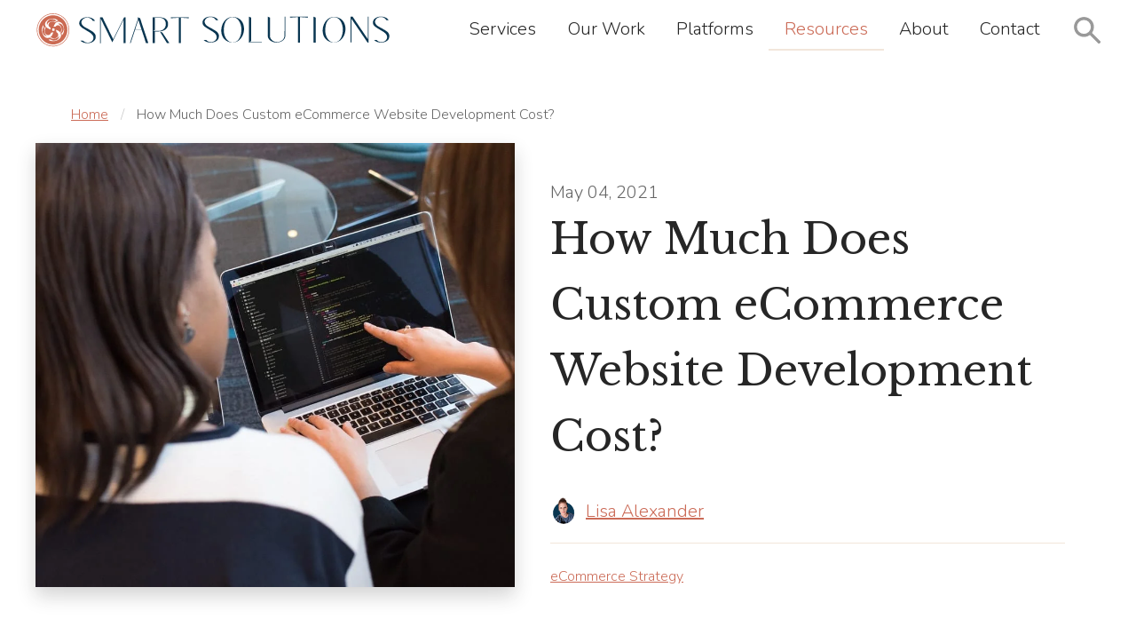

--- FILE ---
content_type: text/html; charset=UTF-8
request_url: https://www.smartsolutions.dev/blog/how-much-does-custom-ecommerce-website-development-cost
body_size: 11826
content:
<!doctype html><html lang="en"><head>
    <meta charset="utf-8">
    <title>How Much Does Custom eCommerce Website Development Cost?</title>
    <link rel="shortcut icon" href="https://www.smartsolutions.dev/hubfs/Logo/Logo%20Icon/02_Simple%20Logo_Terracotta.png">
    <meta name="description" content="Learn about the costs associated with designing, developing, and maintaining a custom eCommerce website.">
    
	  
    
	  
	<!-- Begin partial -->


<!-- End partial -->
    
	  
	<link rel="preconnect" href="https://fonts.gstatic.com">
    

    
	  
    <meta name="viewport" content="width=device-width, initial-scale=1">

    
    <meta property="og:description" content="Learn about the costs associated with designing, developing, and maintaining a custom eCommerce website.">
    <meta property="og:title" content="How Much Does Custom eCommerce Website Development Cost?">
    <meta name="twitter:description" content="Learn about the costs associated with designing, developing, and maintaining a custom eCommerce website.">
    <meta name="twitter:title" content="How Much Does Custom eCommerce Website Development Cost?">

    

    
    <style>
a.cta_button{-moz-box-sizing:content-box !important;-webkit-box-sizing:content-box !important;box-sizing:content-box !important;vertical-align:middle}.hs-breadcrumb-menu{list-style-type:none;margin:0px 0px 0px 0px;padding:0px 0px 0px 0px}.hs-breadcrumb-menu-item{float:left;padding:10px 0px 10px 10px}.hs-breadcrumb-menu-divider:before{content:'›';padding-left:10px}.hs-featured-image-link{border:0}.hs-featured-image{float:right;margin:0 0 20px 20px;max-width:50%}@media (max-width: 568px){.hs-featured-image{float:none;margin:0;width:100%;max-width:100%}}.hs-screen-reader-text{clip:rect(1px, 1px, 1px, 1px);height:1px;overflow:hidden;position:absolute !important;width:1px}
</style>


    <link rel="stylesheet" type="text/css" href="https://fonts.googleapis.com/css2?family=Libre+Baskerville:ital@0;1&amp;display=swap" media="none" onload="this.media='all';">
    
    
    <link rel="stylesheet" type="text/css" href="https://fonts.googleapis.com/css2?family=Libre+Baskerville:ital@0;1&amp;family=Nunito:ital,wght@0,300;0,400;1,300;1,400&amp;display=swap" media="none" onload="this.media='all';">
    
    
<link rel="stylesheet" href="https://www.smartsolutions.dev/hubfs/hub_generated/template_assets/1/41386637124/1766424964425/template_blocks_main.min.css">
<link rel="stylesheet" href="https://www.smartsolutions.dev/hubfs/hub_generated/module_assets/1/41386637120/1741228775562/module_Block_-_Global_-_Header.min.css">
<style>
  @font-face {
    font-family: "Libre Baskerville";
    font-weight: 400;
    font-style: normal;
    font-display: swap;
    src: url("/_hcms/googlefonts/Libre_Baskerville/regular.woff2") format("woff2"), url("/_hcms/googlefonts/Libre_Baskerville/regular.woff") format("woff");
  }
  @font-face {
    font-family: "Libre Baskerville";
    font-weight: 700;
    font-style: normal;
    font-display: swap;
    src: url("/_hcms/googlefonts/Libre_Baskerville/700.woff2") format("woff2"), url("/_hcms/googlefonts/Libre_Baskerville/700.woff") format("woff");
  }
</style>

    
<script type="application/ld+json">
{
	"@context":"http://schema.org",
	"@graph":[
		{
			"@type":"Article",
			"headline":"How Much Does Custom eCommerce Website Development Cost?",
			"image":"https://www.smartsolutions.dev/hubfs/pexels-christina-morillo-1181263.jpg",
			"URL": "https://www.smartsolutions.dev/blog/how-much-does-custom-ecommerce-website-development-cost",
			"datePublished": "2021-05-04 17:10:00",
			"dateModified": "2025-12-23 14:11:11",
			"publisher":{
				"@type":"Organization",
				"name":"Smart Solutions",
				"logo":{
					"@type":"ImageObject",
					"url":"https://f.hubspotusercontent40.net/hubfs/9041196/Logo/Primary%20Logo/00_Primiary%20Logo.png"
				}
			},
			"author": {
				"@type": "Person",
				"name": "Lisa Alexander"
			},
			"articleBody":"&lt;span id=&quot;hs_cos_wrapper_post_body&quot; class=&quot;hs_cos_wrapper hs_cos_wrapper_meta_field hs_cos_wrapper_type_rich_text&quot; style=&quot;&quot; data-hs-cos-general-type=&quot;meta_field&quot; data-hs-cos-type=&quot;rich_text&quot; &gt;&lt;p&gt;Custom eCommerce development is like true happiness: it\u2019s hard to put a price tag on. While not being able to figure out the price of true happiness is okay, that\u2019s hardly the case for eCommerce projects. eCommerce development projects are an investment. And, in most cases, a big one.&lt;span&gt; &lt;\/span&gt;&lt;a href=&quot;https:\/\/smartsolutions.dev\/how-much-does-an-ecommerce-agency-cost\/&quot;&gt;&lt;span&gt;Good eCommerce development agencies aren\u2019t cheap&lt;\/span&gt;&lt;\/a&gt;.&lt;br&gt;&lt;!--more--&gt;&lt;\/p&gt;\n&lt;p&gt;The problem with custom eCommerce website development is that it is hard to price, and the digital marketing needs that follow can be extensive. See, eCommerce web development is more of an umbrella term. Everything from hosting to maintenance and custom feature development affects the overall cost of your website.&amp;nbsp;&lt;\/p&gt;\n&lt;p&gt;Since requirements differ from one project to another and from one business vertical to another, it\u2019s hard to give a fixed price for developing an eCommerce website in general.&amp;nbsp;&lt;\/p&gt;\n&lt;p&gt;What we can do is the next best thing, which is to help you understand the different variables involved in developing your custom eCommerce website and how much you should expect to pay for each.&amp;nbsp;&lt;\/p&gt;\n&lt;h2 style=&quot;font-size: 24px;&quot;&gt;&lt;strong&gt;The Cost of Developing Your eCommerce Website&amp;nbsp;&lt;\/strong&gt;&lt;\/h2&gt;\n&lt;p&gt;When we say \u201Cdeveloping an eCommerce website\u201D we\u2019re referring to the process of designing a website based on the products you sell, your target audience, and your business goals, then turning that web design into a fully functional online store. This, however, doesn\u2019t include any other operational costs like hosting, payment processors, etc.&amp;nbsp;&lt;\/p&gt;\n&lt;p&gt;The cost of developing the website itself could be anywhere from $30,000 to $500,000+. You\u2019re probably rolling your eyes at the 15X+ range and that reaction is understandable. The thing with eCommerce is that these sites are like watches, cars, or even houses: there are numerous factors that can affect price. The same is true of an eCommerce website.&amp;nbsp;&lt;\/p&gt;\n&lt;p&gt;The top factors that\u2019ll affect the overall cost of your custom eCommerce website development project include:&lt;\/p&gt;\n&lt;ul&gt;\n&lt;li aria-level=&quot;1&quot;&gt;Project complexity&lt;\/li&gt;\n&lt;li aria-level=&quot;1&quot;&gt;Custom feature development&lt;\/li&gt;\n&lt;li aria-level=&quot;1&quot;&gt;User interface and architecture&lt;\/li&gt;\n&lt;li aria-level=&quot;1&quot;&gt;eCommerce platform choice&lt;\/li&gt;\n&lt;li aria-level=&quot;1&quot;&gt;Backoffice integrations&lt;\/li&gt;\n&lt;\/ul&gt;\n&lt;p&gt;The general rule is that the more \u201Ccustom\u201D your custom eCommerce website is, the more you should expect to pay for it. When you\u2019re creating the look, feel, and function in a custom way, this means more time spent on eCommerce site design and development, which translates directly into a higher investment.&amp;nbsp;&lt;\/p&gt;\n&lt;h2 style=&quot;font-size: 24px;&quot;&gt;&lt;strong&gt;The Cost of Operating Your eCommerce Website&amp;nbsp;&lt;\/strong&gt;&lt;\/h2&gt;\n&lt;p&gt;Successful eCommerce websites can not be a build-it-and-forget-it type of project. Once the development of your eCommerce website is complete, you\u2019ll have to shift your focus to having it operate smoothly, generating brand loyalty, and creating more and more revenue. A good eCommerce development agency will not only know how to make this happen but be ready to assist as your strategic long-term partner.&lt;\/p&gt;\n&lt;p&gt;Operating an eCommerce website isn\u2019t free. There are ongoing fees to keep a site up and running. The following are some of the operating costs you should keep in mind during the development process of an eCommerce website:&lt;br&gt;&lt;br&gt;&lt;\/p&gt;\n&lt;h2 style=&quot;font-size: 20px;&quot;&gt;&lt;strong&gt;1. Hosting and Platform Costs&lt;\/strong&gt;&lt;\/h2&gt;\n&lt;p&gt;Your website needs to be hosted on a web server so people can access it. The hosting is the \u201Conline\u201D part of your eCommerce site and the hosting you need depends on the eCommerce platform you\u2019re using.&amp;nbsp;&lt;\/p&gt;\n&lt;p&gt;For example, if you\u2019re using a SaaS (Software as a Service) eCommerce platform such as Shopify, hosting is&lt;span&gt; &lt;\/span&gt;&lt;a href=&quot;https:\/\/www.shopify.com\/pricing&quot;&gt;&lt;span&gt;included in your Shopify plan&lt;\/span&gt;&lt;\/a&gt;. In other words, you don\u2019t have to pay for a Shopify license and a hosting plan. If you\u2019re using an open-source eCommerce platform like Magento, you\u2019ll need to pay for separate hosting. Magento does offer a cloud hosting option as well as the ability to host the eCommerce software on a hosting provider of your choice.&amp;nbsp;&lt;\/p&gt;\n&lt;p&gt;Of course, if you\u2019re not a technical person, this whole hosting thing can be confusing, and it doesn\u2019t matter. The&lt;span&gt; &lt;\/span&gt;&lt;a href=&quot;https:\/\/smartsolutions.dev\/&quot;&gt;&lt;span&gt;eCommerce agency&lt;\/span&gt;&lt;\/a&gt; you work with will guide you through the entire process. They can offer hosting options and explain the pros and cons of different plans. That\u2019s their job.&lt;\/p&gt;\n&lt;p&gt;Without getting into unnecessary details, let\u2019s just say that you should expect reliable and scalable hosting\/eCommerce platform fees for a large eCommerce website to cost you something in the range of $4,800-$9,600 annually. In addition to flat-out cost, it is important to take customer service, support, and the provider\u2019s knowledge of your eCommerce platform into consideration when making a hosting decision.&lt;br&gt;&lt;br&gt;&lt;\/p&gt;\n&lt;h2 style=&quot;font-size: 20px;&quot;&gt;&lt;strong&gt;2. Ongoing Maintenance and Support&lt;\/strong&gt;&lt;\/h2&gt;\n&lt;p&gt;After the eCommerce agency you\u2019re working with finishes your eCommerce project, you\u2019ll want to be sure you have some sort of maintenance and support contract with them. This way, you can count on peak performance for your website for years to come.&amp;nbsp;&lt;\/p&gt;\n&lt;p&gt;Whether it\u2019s a platform update, security patching, modifications to your back office integrations to meet changes in your business processes, minor updates you want to make for the holiday seasons, or even a sudden technical problem that requires immediate intervention, your eCommerce agency will be there to save the day.&amp;nbsp;&lt;\/p&gt;\n&lt;p&gt;Keep in mind that, with ongoing support and maintenance your eCommerce agency can work with you on things like A\/B testing, which helps improve the overall performance and conversion rates of your website and keep you abreast of the latest trends and offerings in the eCommerce space. Based on the range of services included in your maintenance and support agreement, you should expect to pay something in the $30,000 to $120,000+ range annually.&amp;nbsp;&lt;\/p&gt;\n&lt;h2 style=&quot;font-size: 24px;&quot;&gt;&lt;strong&gt;TL;DR&lt;\/strong&gt;&lt;\/h2&gt;\n&lt;p&gt;Putting a price tag on hiring a custom eCommerce website development agency isn\u2019t as easy as it seems. While it would have been great if you could order an eCommerce website like you\u2019d order something online, that\u2019s never the case. Many factors affect the overall project cost of implementing a custom solution.&amp;nbsp;&lt;\/p&gt;\n&lt;p&gt;While you can find a price range for every service that falls under the umbrella of eCommerce development, the only way you can know the exact cost of a project is by contacting an agency. Rarely are you comparing apples to apples so you need to be aware of partner agency benefits, competencies acquired, and agency track record. By consulting with a professional agency and discussing your specific online needs and business goals, they\u2019ll be able to give you a realistic investment cost.&lt;\/p&gt;\n&lt;p&gt;&lt;!-- \/wp:paragraph --&gt;&lt;\/p&gt;&lt;\/span&gt;",
			"mainEntityOfPage": {
				"@type": "WebPage",
				"@id": "https://google.com/article"
			}
		}
	]
}
</script>


    
<!--  Added by GoogleAnalytics4 integration -->
<script>
var _hsp = window._hsp = window._hsp || [];
window.dataLayer = window.dataLayer || [];
function gtag(){dataLayer.push(arguments);}

var useGoogleConsentModeV2 = true;
var waitForUpdateMillis = 1000;


if (!window._hsGoogleConsentRunOnce) {
  window._hsGoogleConsentRunOnce = true;

  gtag('consent', 'default', {
    'ad_storage': 'denied',
    'analytics_storage': 'denied',
    'ad_user_data': 'denied',
    'ad_personalization': 'denied',
    'wait_for_update': waitForUpdateMillis
  });

  if (useGoogleConsentModeV2) {
    _hsp.push(['useGoogleConsentModeV2'])
  } else {
    _hsp.push(['addPrivacyConsentListener', function(consent){
      var hasAnalyticsConsent = consent && (consent.allowed || (consent.categories && consent.categories.analytics));
      var hasAdsConsent = consent && (consent.allowed || (consent.categories && consent.categories.advertisement));

      gtag('consent', 'update', {
        'ad_storage': hasAdsConsent ? 'granted' : 'denied',
        'analytics_storage': hasAnalyticsConsent ? 'granted' : 'denied',
        'ad_user_data': hasAdsConsent ? 'granted' : 'denied',
        'ad_personalization': hasAdsConsent ? 'granted' : 'denied'
      });
    }]);
  }
}

gtag('js', new Date());
gtag('set', 'developer_id.dZTQ1Zm', true);
gtag('config', 'G-YRHBQ49L00');
</script>
<script async src="https://www.googletagmanager.com/gtag/js?id=G-YRHBQ49L00"></script>

<!-- /Added by GoogleAnalytics4 integration -->

<!--  Added by GoogleTagManager integration -->
<script>
var _hsp = window._hsp = window._hsp || [];
window.dataLayer = window.dataLayer || [];
function gtag(){dataLayer.push(arguments);}

var useGoogleConsentModeV2 = true;
var waitForUpdateMillis = 1000;



var hsLoadGtm = function loadGtm() {
    if(window._hsGtmLoadOnce) {
      return;
    }

    if (useGoogleConsentModeV2) {

      gtag('set','developer_id.dZTQ1Zm',true);

      gtag('consent', 'default', {
      'ad_storage': 'denied',
      'analytics_storage': 'denied',
      'ad_user_data': 'denied',
      'ad_personalization': 'denied',
      'wait_for_update': waitForUpdateMillis
      });

      _hsp.push(['useGoogleConsentModeV2'])
    }

    (function(w,d,s,l,i){w[l]=w[l]||[];w[l].push({'gtm.start':
    new Date().getTime(),event:'gtm.js'});var f=d.getElementsByTagName(s)[0],
    j=d.createElement(s),dl=l!='dataLayer'?'&l='+l:'';j.async=true;j.src=
    'https://www.googletagmanager.com/gtm.js?id='+i+dl;f.parentNode.insertBefore(j,f);
    })(window,document,'script','dataLayer','GTM-5RMGGK3');

    window._hsGtmLoadOnce = true;
};

_hsp.push(['addPrivacyConsentListener', function(consent){
  if(consent.allowed || (consent.categories && consent.categories.analytics)){
    hsLoadGtm();
  }
}]);

</script>

<!-- /Added by GoogleTagManager integration -->


<!-- Hotjar Tracking Code for https://www.smartsolutions.dev -->
<script>
    (function(h,o,t,j,a,r){
        h.hj=h.hj||function(){(h.hj.q=h.hj.q||[]).push(arguments)};
        h._hjSettings={hjid:5068086,hjsv:6};
        a=o.getElementsByTagName('head')[0];
        r=o.createElement('script');r.async=1;
        r.src=t+h._hjSettings.hjid+j+h._hjSettings.hjsv;
        a.appendChild(r);
    })(window,document,'https://static.hotjar.com/c/hotjar-','.js?sv=');
</script>
<script>
        (function () {
          var zi = document.createElement('script');
          zi.type = 'text/javascript';
          zi.async = true;
          zi.referrerPolicy = 'unsafe-url';
          zi.src = 'https://ws.zoominfo.com/pixel/62670f658f7130001297efe8';
          var s = document.getElementsByTagName('script')[0];
          s.parentNode.insertBefore(zi, s);
        })();
      </script>
<script type="text/javascript">
    (function(i,s,o,g,r,a,m){i['SLScoutObject']=r;i[r]=i[r]||function(){
    (i[r].q=i[r].q||[]).push(arguments)},i[r].l=1*new Date();a=s.createElement(o),
    m=s.getElementsByTagName(o)[0];a.async=1;a.src=g;m.parentNode.insertBefore(a,m)
    })(window,document,'script','https://scout-cdn.salesloft.com/sl.js','slscout');
    slscout(["init", "eyJ0eXAiOiJKV1QiLCJhbGciOiJIUzI1NiJ9.eyJ0IjoxMDY2NjB9.lz31iXa8wkguPBjUvtEqdl7T5GdQhTY2Zs_nwfuPN10"]);
</script>
<meta property="og:image" content="https://www.smartsolutions.dev/hubfs/pexels-christina-morillo-1181263.jpg">
<meta property="og:image:width" content="1280">
<meta property="og:image:height" content="854">
<meta property="og:image:alt" content="custom eCommerce website development">
<meta name="twitter:image" content="https://www.smartsolutions.dev/hubfs/pexels-christina-morillo-1181263.jpg">
<meta name="twitter:image:alt" content="custom eCommerce website development">

<meta property="og:url" content="https://www.smartsolutions.dev/blog/how-much-does-custom-ecommerce-website-development-cost">
<meta name="twitter:card" content="summary_large_image">

<link rel="canonical" href="https://www.smartsolutions.dev/blog/how-much-does-custom-ecommerce-website-development-cost">

<meta property="og:type" content="article">
<link rel="alternate" type="application/rss+xml" href="https://www.smartsolutions.dev/blog/rss.xml">
<meta name="twitter:domain" content="www.smartsolutions.dev">
<meta name="twitter:site" content="@smartsolu">
<script src="//platform.linkedin.com/in.js" type="text/javascript">
    lang: en_US
</script>

<meta http-equiv="content-language" content="en">







  <meta name="generator" content="HubSpot"></head>
  <body class="  hs-content-id-46459288646 hs-blog-post hs-blog-id-39447679383">
<!--  Added by GoogleTagManager integration -->
<noscript><iframe src="https://www.googletagmanager.com/ns.html?id=GTM-5RMGGK3" height="0" width="0" style="display:none;visibility:hidden"></iframe></noscript>

<!-- /Added by GoogleTagManager integration -->

	  
    
    
<div id="hs_cos_wrapper_module_1612511884074103" class="hs_cos_wrapper hs_cos_wrapper_widget hs_cos_wrapper_type_module" style="" data-hs-cos-general-type="widget" data-hs-cos-type="module">

<header class="header-block header-block--2 header-block--sticky">
	
	
		<!-- 	Standard Menu Header	 -->
		
	

	
		<div class="header-block__main">
			
			
	<div class="header-block__logo">
		<div class="header-block__logo--static">
			<a href="https://www.smartsolutions.dev">
			
				
					
					
					<img src="https://www.smartsolutions.dev/hubfs/Logo/Primary%20Logo/00_Primary%20Logo.svg" alt="00_Primary Logo" width="400" height="400">
				
			
			</a>
		</div>
		
	</div>


			<nav class="header-block__menu header-block__menu--1" aria-label=" menu">
				
				
					
					
				
				
				
				<ul class="menu" aria-role="menubar">
				
					<li class="menu__item menu__item--1  " aria-role="none">
      <a class="menu__link" href="https://www.smartsolutions.dev/ecommerce-agency-services/" aria-role="menuitem">Services</a></li>
				
					<li class="menu__item menu__item--1 menu__item--has-children " aria-role="none" aria-haspopup="true">
      <a class="menu__link" href="https://www.smartsolutions.dev/smart-solutions-clients" aria-role="menuitem">Our Work</a><ul class="menu__child menu__child--1" aria-role="menu">
        <li class="menu__item menu__item--2  " aria-role="none">
      <a class="menu__link" href="https://www.smartsolutions.dev/smart-solutions-clients" aria-role="menuitem">Clients</a></li><li class="menu__item menu__item--2  " aria-role="none">
      <a class="menu__link" href="https://www.smartsolutions.dev/case-studies/" aria-role="menuitem">Case Studies</a></li><li class="menu__item menu__item--2  " aria-role="none">
      <a class="menu__link" href="https://www.smartsolutions.dev/industries/" aria-role="menuitem">Industries</a></li></ul></li>
				
					<li class="menu__item menu__item--1 menu__item--has-children " aria-role="none" aria-haspopup="true">
      <a class="menu__link" href="https://www.smartsolutions.dev/ecommerce-platforms/" aria-role="menuitem">Platforms</a><ul class="menu__child menu__child--1" aria-role="menu">
        <li class="menu__item menu__item--2  " aria-role="none">
      <a class="menu__link" href="https://www.smartsolutions.dev/magento-certified-ecommerce-agency/" aria-role="menuitem">Magento</a></li><li class="menu__item menu__item--2  " aria-role="none">
      <a class="menu__link" href="https://www.smartsolutions.dev/bigcommerce-agency" aria-role="menuitem">BigCommerce</a></li><li class="menu__item menu__item--2  " aria-role="none">
      <a class="menu__link" href="https://www.smartsolutions.dev/shopware-agency" aria-role="menuitem">Shopware</a></li><li class="menu__item menu__item--2  " aria-role="none">
      <a class="menu__link" href="https://www.smartsolutions.dev/ecommerce-technology-partners/" aria-role="menuitem">Technology Partners</a></li></ul></li>
				
					<li class="menu__item menu__item--1 menu__item--has-children menu__item--active" aria-role="none" aria-haspopup="true">
      <a class="menu__link" href="https://www.smartsolutions.dev/blog" aria-role="menuitem">Resources</a><ul class="menu__child menu__child--1" aria-role="menu">
        <li class="menu__item menu__item--2  menu__item--active" aria-role="none">
      <a class="menu__link" href="https://www.smartsolutions.dev/blog" aria-role="menuitem">Blog</a></li><li class="menu__item menu__item--2  " aria-role="none">
      <a class="menu__link" href="https://www.smartsolutions.dev/webinars" aria-role="menuitem">Webinars</a></li></ul></li>
				
					<li class="menu__item menu__item--1 menu__item--has-children " aria-role="none" aria-haspopup="true">
      <a class="menu__link" href="https://www.smartsolutions.dev/about/" aria-role="menuitem">About</a><ul class="menu__child menu__child--1" aria-role="menu">
        <li class="menu__item menu__item--2  " aria-role="none">
      <a class="menu__link" href="https://www.smartsolutions.dev/about/" aria-role="menuitem">Company &amp; Team</a></li><li class="menu__item menu__item--2  " aria-role="none">
      <a class="menu__link" href="https://www.smartsolutions.dev/careers/" aria-role="menuitem">Careers</a></li><li class="menu__item menu__item--2  " aria-role="none">
      <a class="menu__link" href="https://www.smartsolutions.dev/meet-our-ecommerce-agency" aria-role="menuitem">Events</a></li></ul></li>
				
					<li class="menu__item menu__item--1  " aria-role="none">
      <a class="menu__link" href="https://www.smartsolutions.dev/contact/" aria-role="menuitem">Contact</a></li>
				
				</ul>
			</nav>

			<nav class="header-block__mobile mobile-menu">
				<ul class="menu" aria-role="menubar">
					
					
						
							
						
					

					
					
						<li class="menu__item menu__item--1  " aria-role="none">
      <a class="menu__link" href="https://www.smartsolutions.dev/ecommerce-agency-services/" aria-role="menuitem">Services</a></li>
					
						<li class="menu__item menu__item--1 menu__item--has-children " aria-role="none" aria-haspopup="true">
      <a class="menu__link" href="https://www.smartsolutions.dev/smart-solutions-clients" aria-role="menuitem">Our Work</a><ul class="menu__child menu__child--1" aria-role="menu">
        <li class="menu__item menu__item--2  " aria-role="none">
      <a class="menu__link" href="https://www.smartsolutions.dev/smart-solutions-clients" aria-role="menuitem">Clients</a></li><li class="menu__item menu__item--2  " aria-role="none">
      <a class="menu__link" href="https://www.smartsolutions.dev/case-studies/" aria-role="menuitem">Case Studies</a></li><li class="menu__item menu__item--2  " aria-role="none">
      <a class="menu__link" href="https://www.smartsolutions.dev/industries/" aria-role="menuitem">Industries</a></li></ul></li>
					
						<li class="menu__item menu__item--1 menu__item--has-children " aria-role="none" aria-haspopup="true">
      <a class="menu__link" href="https://www.smartsolutions.dev/ecommerce-platforms/" aria-role="menuitem">Platforms</a><ul class="menu__child menu__child--1" aria-role="menu">
        <li class="menu__item menu__item--2  " aria-role="none">
      <a class="menu__link" href="https://www.smartsolutions.dev/magento-certified-ecommerce-agency/" aria-role="menuitem">Magento</a></li><li class="menu__item menu__item--2  " aria-role="none">
      <a class="menu__link" href="https://www.smartsolutions.dev/bigcommerce-agency" aria-role="menuitem">BigCommerce</a></li><li class="menu__item menu__item--2  " aria-role="none">
      <a class="menu__link" href="https://www.smartsolutions.dev/shopware-agency" aria-role="menuitem">Shopware</a></li><li class="menu__item menu__item--2  " aria-role="none">
      <a class="menu__link" href="https://www.smartsolutions.dev/ecommerce-technology-partners/" aria-role="menuitem">Technology Partners</a></li></ul></li>
					
						<li class="menu__item menu__item--1 menu__item--has-children menu__item--active" aria-role="none" aria-haspopup="true">
      <a class="menu__link" href="https://www.smartsolutions.dev/blog" aria-role="menuitem">Resources</a><ul class="menu__child menu__child--1" aria-role="menu">
        <li class="menu__item menu__item--2  menu__item--active" aria-role="none">
      <a class="menu__link" href="https://www.smartsolutions.dev/blog" aria-role="menuitem">Blog</a></li><li class="menu__item menu__item--2  " aria-role="none">
      <a class="menu__link" href="https://www.smartsolutions.dev/webinars" aria-role="menuitem">Webinars</a></li></ul></li>
					
						<li class="menu__item menu__item--1 menu__item--has-children " aria-role="none" aria-haspopup="true">
      <a class="menu__link" href="https://www.smartsolutions.dev/about/" aria-role="menuitem">About</a><ul class="menu__child menu__child--1" aria-role="menu">
        <li class="menu__item menu__item--2  " aria-role="none">
      <a class="menu__link" href="https://www.smartsolutions.dev/about/" aria-role="menuitem">Company &amp; Team</a></li><li class="menu__item menu__item--2  " aria-role="none">
      <a class="menu__link" href="https://www.smartsolutions.dev/careers/" aria-role="menuitem">Careers</a></li><li class="menu__item menu__item--2  " aria-role="none">
      <a class="menu__link" href="https://www.smartsolutions.dev/meet-our-ecommerce-agency" aria-role="menuitem">Events</a></li></ul></li>
					
						<li class="menu__item menu__item--1  " aria-role="none">
      <a class="menu__link" href="https://www.smartsolutions.dev/contact/" aria-role="menuitem">Contact</a></li>
					

				</ul>
			</nav>

			
			<div class="header-block__lang-switcher">
			   
			</div>
			

			
				<button class="header-block__search
                       search-button">
					<span class="sr-only">Search The Site</span>
					<svg xmlns="http://www.w3.org/2000/svg" viewbox="0 0 35.499 35.5"><path d="M34.881 32l-10.7-10.7a13.046 13.046 0 002.572-7.923 13.322 13.322 0 10-5.454 10.806l10.7 10.7a1.991 1.991 0 002.882 0 1.991 1.991 0 000-2.882zm-21.5-9.363a9.26 9.26 0 119.26-9.26 9.221 9.221 0 01-9.264 9.261z" /></svg>
				</button>
			

			
	

			
			<button id="menuTrigger" class="mobile-menu__trigger">
				<span class="sr-only">Menu</span>
				<svg viewbox="0 0 100 100" xmlns="http://www.w3.org/2000/svg"><path fill="#262626" d="M81.3,44.5H19c-3,0-5.5,2.5-5.5,5.5s2.5,5.5,5.5,5.5h62.4c3,0,5.5-2.5,5.5-5.5C86.8,46.9,84.4,44.5,81.3,44.5
	L81.3,44.5z M81.3,13H19c-3,0-5.5,2.5-5.5,5.5S16,24,19,24h62.4c3,0,5.5-2.5,5.5-5.5C86.8,15.5,84.4,13,81.3,13L81.3,13z M81.3,75.9
	H19c-3,0-5.5,2.5-5.5,5.5s2.5,5.5,5.5,5.5h62.4c3,0,5.5-2.5,5.5-5.5C86.8,78.4,84.4,75.9,81.3,75.9L81.3,75.9z" /></svg>
			</button>

		</div>
	

</header>


  <div class="search-popup" id="search-popup">
    <form action="/hs-search-results">
      <input type="text" class="search-popup__input
                    hs-input" id="term" name="term">
      <input type="submit" value="Search" class="hs-button">
    </form>
    <button type="button" class="search-button
                   search-popup__close">
      ×
    </button>
  </div>




</div>

<main class="post-wrapper">

	<article class="post">
		
		<header class="post-top">
			<nav class="post-list__bread section-container section-container--large"><a href="https://www.smartsolutions.dev/blog">Home</a> <span class="sep">/</span> How Much Does Custom eCommerce Website Development Cost?</nav>
			
			<div class="post-featured-image">
				<img loading="lazy" src="https://www.smartsolutions.dev/hubfs/pexels-christina-morillo-1181263.jpg" alt="How Much Does Custom eCommerce Website Development Cost?">
			</div>
			
			<div class="post-meta">
				<date class="post-date">May 04, 2021</date>
				<h1 class="post-title">
					How Much Does Custom eCommerce Website Development Cost?
				</h1>
				<div class="post-author">
					<a href="https://www.smartsolutions.dev/blog/author/lisa-alexander" class="post-author-image">
						<img loading="lazy" alt="Lisa Alexander" src="https://www.smartsolutions.dev/hubfs/Lisa2-1.png">
						Lisa Alexander
					</a>
				</div>
				
				<div class="post-topics">
					
					<a class="blog-post__tag-link" href="https://www.smartsolutions.dev/blog/tag/ecommerce-strategy">eCommerce Strategy</a>
					
				</div>
				
				
			</div>
		</header>
		<footer class="post-footer post-footer--has-image">
			<div class="post-content-wrapper section-container row-fluid">
				<div class="post-content span7">
					<div class="post__reading">
						
						
						
						
						
						<span>4 Minute Read</span>
						
					</div>
					<span id="hs_cos_wrapper_post_body" class="hs_cos_wrapper hs_cos_wrapper_meta_field hs_cos_wrapper_type_rich_text" style="" data-hs-cos-general-type="meta_field" data-hs-cos-type="rich_text"><p>Custom eCommerce development is like true happiness: it’s hard to put a price tag on. While not being able to figure out the price of true happiness is okay, that’s hardly the case for eCommerce projects. eCommerce development projects are an investment. And, in most cases, a big one.<span> </span><a href="https://smartsolutions.dev/how-much-does-an-ecommerce-agency-cost/"><span>Good eCommerce development agencies aren’t cheap</span></a>.<br><!--more--></p>
<p>The problem with custom eCommerce website development is that it is hard to price, and the digital marketing needs that follow can be extensive. See, eCommerce web development is more of an umbrella term. Everything from hosting to maintenance and custom feature development affects the overall cost of your website.&nbsp;</p>
<p>Since requirements differ from one project to another and from one business vertical to another, it’s hard to give a fixed price for developing an eCommerce website in general.&nbsp;</p>
<p>What we can do is the next best thing, which is to help you understand the different variables involved in developing your custom eCommerce website and how much you should expect to pay for each.&nbsp;</p>
<h2 style="font-size: 24px;"><strong>The Cost of Developing Your eCommerce Website&nbsp;</strong></h2>
<p>When we say “developing an eCommerce website” we’re referring to the process of designing a website based on the products you sell, your target audience, and your business goals, then turning that web design into a fully functional online store. This, however, doesn’t include any other operational costs like hosting, payment processors, etc.&nbsp;</p>
<p>The cost of developing the website itself could be anywhere from $30,000 to $500,000+. You’re probably rolling your eyes at the 15X+ range and that reaction is understandable. The thing with eCommerce is that these sites are like watches, cars, or even houses: there are numerous factors that can affect price. The same is true of an eCommerce website.&nbsp;</p>
<p>The top factors that’ll affect the overall cost of your custom eCommerce website development project include:</p>
<ul>
<li aria-level="1">Project complexity</li>
<li aria-level="1">Custom feature development</li>
<li aria-level="1">User interface and architecture</li>
<li aria-level="1">eCommerce platform choice</li>
<li aria-level="1">Backoffice integrations</li>
</ul>
<p>The general rule is that the more “custom” your custom eCommerce website is, the more you should expect to pay for it. When you’re creating the look, feel, and function in a custom way, this means more time spent on eCommerce site design and development, which translates directly into a higher investment.&nbsp;</p>
<h2 style="font-size: 24px;"><strong>The Cost of Operating Your eCommerce Website&nbsp;</strong></h2>
<p>Successful eCommerce websites can not be a build-it-and-forget-it type of project. Once the development of your eCommerce website is complete, you’ll have to shift your focus to having it operate smoothly, generating brand loyalty, and creating more and more revenue. A good eCommerce development agency will not only know how to make this happen but be ready to assist as your strategic long-term partner.</p>
<p>Operating an eCommerce website isn’t free. There are ongoing fees to keep a site up and running. The following are some of the operating costs you should keep in mind during the development process of an eCommerce website:<br><br></p>
<h2 style="font-size: 20px;"><strong>1. Hosting and Platform Costs</strong></h2>
<p>Your website needs to be hosted on a web server so people can access it. The hosting is the “online” part of your eCommerce site and the hosting you need depends on the eCommerce platform you’re using.&nbsp;</p>
<p>For example, if you’re using a SaaS (Software as a Service) eCommerce platform such as Shopify, hosting is<span> </span><a href="https://www.shopify.com/pricing"><span>included in your Shopify plan</span></a>. In other words, you don’t have to pay for a Shopify license and a hosting plan. If you’re using an open-source eCommerce platform like Magento, you’ll need to pay for separate hosting. Magento does offer a cloud hosting option as well as the ability to host the eCommerce software on a hosting provider of your choice.&nbsp;</p>
<p>Of course, if you’re not a technical person, this whole hosting thing can be confusing, and it doesn’t matter. The<span> </span><a href="https://smartsolutions.dev/"><span>eCommerce agency</span></a> you work with will guide you through the entire process. They can offer hosting options and explain the pros and cons of different plans. That’s their job.</p>
<p>Without getting into unnecessary details, let’s just say that you should expect reliable and scalable hosting/eCommerce platform fees for a large eCommerce website to cost you something in the range of $4,800-$9,600 annually. In addition to flat-out cost, it is important to take customer service, support, and the provider’s knowledge of your eCommerce platform into consideration when making a hosting decision.<br><br></p>
<h2 style="font-size: 20px;"><strong>2. Ongoing Maintenance and Support</strong></h2>
<p>After the eCommerce agency you’re working with finishes your eCommerce project, you’ll want to be sure you have some sort of maintenance and support contract with them. This way, you can count on peak performance for your website for years to come.&nbsp;</p>
<p>Whether it’s a platform update, security patching, modifications to your back office integrations to meet changes in your business processes, minor updates you want to make for the holiday seasons, or even a sudden technical problem that requires immediate intervention, your eCommerce agency will be there to save the day.&nbsp;</p>
<p>Keep in mind that, with ongoing support and maintenance your eCommerce agency can work with you on things like A/B testing, which helps improve the overall performance and conversion rates of your website and keep you abreast of the latest trends and offerings in the eCommerce space. Based on the range of services included in your maintenance and support agreement, you should expect to pay something in the $30,000 to $120,000+ range annually.&nbsp;</p>
<h2 style="font-size: 24px;"><strong>TL;DR</strong></h2>
<p>Putting a price tag on hiring a custom eCommerce website development agency isn’t as easy as it seems. While it would have been great if you could order an eCommerce website like you’d order something online, that’s never the case. Many factors affect the overall project cost of implementing a custom solution.&nbsp;</p>
<p>While you can find a price range for every service that falls under the umbrella of eCommerce development, the only way you can know the exact cost of a project is by contacting an agency. Rarely are you comparing apples to apples so you need to be aware of partner agency benefits, competencies acquired, and agency track record. By consulting with a professional agency and discussing your specific online needs and business goals, they’ll be able to give you a realistic investment cost.</p>
<p><!-- /wp:paragraph --></p></span>
					
				</div>
        <aside class="post-sidebar span5">
					<div class="post-featured-wrapper">
						<div class="post-featured">
							<h4><strong>Table Of Contents</strong></h4>
							<ol class="post-quick-links"></ol>
						</div>
					</div>
					<div class="post-subscribe-form">
            <span id="hs_cos_wrapper_subscribe_designers_blog" class="hs_cos_wrapper hs_cos_wrapper_widget hs_cos_wrapper_type_blog_subscribe" style="" data-hs-cos-general-type="widget" data-hs-cos-type="blog_subscribe"><h3 id="hs_cos_wrapper_subscribe_designers_blog_title" class="hs_cos_wrapper form-title" data-hs-cos-general-type="widget_field" data-hs-cos-type="text">Subscribe To Our Blog</h3>

<div id="hs_form_target_subscribe_designers_blog_8544"></div>



</span>
					</div>
					
					<div class="post-next">
						<h4><strong>Next Article</strong></h4>
            <article class="post-item">
              <header class="post-item-header">
                <img loading="lazy" src="https://www.smartsolutions.dev/hubfs/Screen%20Shot%202021-05-04%20at%201.40.51%20PM-1.png" alt="">
                <div class="post-item-author"></div>
              </header>
              <footer class="post-item-body">
                <h2 class="post-item-title">
                  <a href="/blog/10-critical-ecommerce-site-design-considerations">
                    10 Critical eCommerce Site Design Considerations
                  </a>
                </h2>
              </footer>
            </article>
            
					</div>
					

				</aside>

			</div>
		</footer>
	</article>
	<section class="post-list-wrapper post-related section-container">
		<h2><strong>Related Articles</strong></h2>
		<div class="post-list
                post-list--3up">

			
			
  
			<article class="post-item">
                <header class="post-item-header">
                     
                    <img loading="lazy" src="https://www.smartsolutions.dev/hs-fs/hubfs/Custom%20Website%20Development%20for%20eCommerce.jpg?width=600&amp;name=Custom%20Website%20Development%20for%20eCommerce.jpg" alt="8 Reasons Why You Need Custom Website Development for eCommerce" width="600" srcset="https://www.smartsolutions.dev/hs-fs/hubfs/Custom%20Website%20Development%20for%20eCommerce.jpg?width=300&amp;name=Custom%20Website%20Development%20for%20eCommerce.jpg 300w, https://www.smartsolutions.dev/hs-fs/hubfs/Custom%20Website%20Development%20for%20eCommerce.jpg?width=600&amp;name=Custom%20Website%20Development%20for%20eCommerce.jpg 600w, https://www.smartsolutions.dev/hs-fs/hubfs/Custom%20Website%20Development%20for%20eCommerce.jpg?width=900&amp;name=Custom%20Website%20Development%20for%20eCommerce.jpg 900w, https://www.smartsolutions.dev/hs-fs/hubfs/Custom%20Website%20Development%20for%20eCommerce.jpg?width=1200&amp;name=Custom%20Website%20Development%20for%20eCommerce.jpg 1200w, https://www.smartsolutions.dev/hs-fs/hubfs/Custom%20Website%20Development%20for%20eCommerce.jpg?width=1500&amp;name=Custom%20Website%20Development%20for%20eCommerce.jpg 1500w, https://www.smartsolutions.dev/hs-fs/hubfs/Custom%20Website%20Development%20for%20eCommerce.jpg?width=1800&amp;name=Custom%20Website%20Development%20for%20eCommerce.jpg 1800w" sizes="(max-width: 600px) 100vw, 600px">
                    
                    <div class="post-item-author">
                        <img loading="lazy" class="post-author-image" src="https://www.smartsolutions.dev/hs-fs/hubfs/Lisa2-1.png?length=40&amp;name=Lisa2-1.png" alt="Lisa Alexander">
                        Lisa Alexander
                    </div>
                </header>
                <footer class="post-item-body">
                    <div class="post-item-date">
                        August 01, 2024
                    </div>
                    <h2 class="post-item-title">
                        <a href="https://www.smartsolutions.dev/blog/custom-website-development">8 Reasons Why You Need Custom Website Development for eCommerce</a>
                    </h2>
                    
                    
                </footer>
            </article>
			

  
			<article class="post-item">
                <header class="post-item-header">
                     
                    <img loading="lazy" src="https://www.smartsolutions.dev/hs-fs/hubfs/iStock-2157695015.jpg?width=600&amp;name=iStock-2157695015.jpg" alt="How Much Does an eCommerce Agency Cost?" width="600" srcset="https://www.smartsolutions.dev/hs-fs/hubfs/iStock-2157695015.jpg?width=300&amp;name=iStock-2157695015.jpg 300w, https://www.smartsolutions.dev/hs-fs/hubfs/iStock-2157695015.jpg?width=600&amp;name=iStock-2157695015.jpg 600w, https://www.smartsolutions.dev/hs-fs/hubfs/iStock-2157695015.jpg?width=900&amp;name=iStock-2157695015.jpg 900w, https://www.smartsolutions.dev/hs-fs/hubfs/iStock-2157695015.jpg?width=1200&amp;name=iStock-2157695015.jpg 1200w, https://www.smartsolutions.dev/hs-fs/hubfs/iStock-2157695015.jpg?width=1500&amp;name=iStock-2157695015.jpg 1500w, https://www.smartsolutions.dev/hs-fs/hubfs/iStock-2157695015.jpg?width=1800&amp;name=iStock-2157695015.jpg 1800w" sizes="(max-width: 600px) 100vw, 600px">
                    
                    <div class="post-item-author">
                        <img loading="lazy" class="post-author-image" src="https://www.smartsolutions.dev/hs-fs/hubfs/Lisa2-1.png?length=40&amp;name=Lisa2-1.png" alt="Lisa Alexander">
                        Lisa Alexander
                    </div>
                </header>
                <footer class="post-item-body">
                    <div class="post-item-date">
                        January 02, 2025
                    </div>
                    <h2 class="post-item-title">
                        <a href="https://www.smartsolutions.dev/blog/how-much-does-an-ecommerce-agency-cost">How Much Does an eCommerce Agency Cost?</a>
                    </h2>
                    
                    
                </footer>
            </article>
			

  
			<article class="post-item">
                <header class="post-item-header">
                     
                    <img loading="lazy" src="https://www.smartsolutions.dev/hs-fs/hubfs/Blog%20images-Aug-28-2025-01-27-52-3632-PM.png?width=600&amp;name=Blog%20images-Aug-28-2025-01-27-52-3632-PM.png" alt="Syncing Inventory with Demand Forecasting" width="600" srcset="https://www.smartsolutions.dev/hs-fs/hubfs/Blog%20images-Aug-28-2025-01-27-52-3632-PM.png?width=300&amp;name=Blog%20images-Aug-28-2025-01-27-52-3632-PM.png 300w, https://www.smartsolutions.dev/hs-fs/hubfs/Blog%20images-Aug-28-2025-01-27-52-3632-PM.png?width=600&amp;name=Blog%20images-Aug-28-2025-01-27-52-3632-PM.png 600w, https://www.smartsolutions.dev/hs-fs/hubfs/Blog%20images-Aug-28-2025-01-27-52-3632-PM.png?width=900&amp;name=Blog%20images-Aug-28-2025-01-27-52-3632-PM.png 900w, https://www.smartsolutions.dev/hs-fs/hubfs/Blog%20images-Aug-28-2025-01-27-52-3632-PM.png?width=1200&amp;name=Blog%20images-Aug-28-2025-01-27-52-3632-PM.png 1200w, https://www.smartsolutions.dev/hs-fs/hubfs/Blog%20images-Aug-28-2025-01-27-52-3632-PM.png?width=1500&amp;name=Blog%20images-Aug-28-2025-01-27-52-3632-PM.png 1500w, https://www.smartsolutions.dev/hs-fs/hubfs/Blog%20images-Aug-28-2025-01-27-52-3632-PM.png?width=1800&amp;name=Blog%20images-Aug-28-2025-01-27-52-3632-PM.png 1800w" sizes="(max-width: 600px) 100vw, 600px">
                    
                    <div class="post-item-author">
                        <img loading="lazy" class="post-author-image" src="https://www.smartsolutions.dev/hs-fs/hubfs/SHQ.png?length=40&amp;name=SHQ.png" alt="Lisa Alexander">
                        Guest Post by Cody Sullivan, ShipperHQ
                    </div>
                </header>
                <footer class="post-item-body">
                    <div class="post-item-date">
                        September 17, 2025
                    </div>
                    <h2 class="post-item-title">
                        <a href="https://www.smartsolutions.dev/blog/syncing-inventory-with-demand-forecasting">Syncing Inventory with Demand Forecasting</a>
                    </h2>
                    
                    
                </footer>
            </article>
			


		</div>
	</section>



</main>

<div id="hs_cos_wrapper_module_1612511970194104" class="hs_cos_wrapper hs_cos_wrapper_widget hs_cos_wrapper_type_module" style="" data-hs-cos-general-type="widget" data-hs-cos-type="module">







<footer class="footer-block footer-block--1">
	
		
		<div class="footer-block__inner">
			
			
			<div class="footer-block__logo">
				<a href="https://www.smartsolutions.dev">
					
					
					
					<img src="https://www.smartsolutions.dev/hs-fs/hubfs/Logo/Primary%20Logo/00_Primiary%20Logo.png?width=3626&amp;height=354&amp;name=00_Primiary%20Logo.png" alt="00_Primiary Logo" loading="lazy" width="3626" height="354" srcset="https://www.smartsolutions.dev/hs-fs/hubfs/Logo/Primary%20Logo/00_Primiary%20Logo.png?width=1813&amp;height=177&amp;name=00_Primiary%20Logo.png 1813w, https://www.smartsolutions.dev/hs-fs/hubfs/Logo/Primary%20Logo/00_Primiary%20Logo.png?width=3626&amp;height=354&amp;name=00_Primiary%20Logo.png 3626w, https://www.smartsolutions.dev/hs-fs/hubfs/Logo/Primary%20Logo/00_Primiary%20Logo.png?width=5439&amp;height=531&amp;name=00_Primiary%20Logo.png 5439w, https://www.smartsolutions.dev/hs-fs/hubfs/Logo/Primary%20Logo/00_Primiary%20Logo.png?width=7252&amp;height=708&amp;name=00_Primiary%20Logo.png 7252w, https://www.smartsolutions.dev/hs-fs/hubfs/Logo/Primary%20Logo/00_Primiary%20Logo.png?width=9065&amp;height=885&amp;name=00_Primiary%20Logo.png 9065w, https://www.smartsolutions.dev/hs-fs/hubfs/Logo/Primary%20Logo/00_Primiary%20Logo.png?width=10878&amp;height=1062&amp;name=00_Primiary%20Logo.png 10878w" sizes="(max-width: 3626px) 100vw, 3626px">
					
				</a>
			</div>
			

			
	<div class="footer-block__nav">
		
			<nav class="footer-block__menu footer-block__menu--1 " aria-label=" menu">
				<div id="hs_menu_wrapper_module_1612511970194104_" class="hs-menu-wrapper active-branch flyouts hs-menu-flow-horizontal" role="navigation" data-sitemap-name="" data-menu-id="" aria-label="Navigation Menu">
 <ul role="menu" class="active-branch">
  <li class="hs-menu-item hs-menu-depth-1" role="none"><a href="https://www.smartsolutions.dev/ecommerce-agency-services/" role="menuitem" target="_self">Services</a></li>
  <li class="hs-menu-item hs-menu-depth-1" role="none"><a href="https://www.smartsolutions.dev/smart-solutions-clients" role="menuitem" target="_self">Work</a></li>
  <li class="hs-menu-item hs-menu-depth-1" role="none"><a href="https://www.smartsolutions.dev/industries/" role="menuitem" target="_self">Industries</a></li>
  <li class="hs-menu-item hs-menu-depth-1" role="none"><a href="https://www.smartsolutions.dev/ecommerce-platforms/" role="menuitem" target="_self">Platforms</a></li>
  <li class="hs-menu-item hs-menu-depth-1 active active-branch" role="none"><a href="https://www.smartsolutions.dev/blog" role="menuitem" target="_self">Blog</a></li>
  <li class="hs-menu-item hs-menu-depth-1" role="none"><a href="https://www.smartsolutions.dev/about/" role="menuitem" target="_self">About</a></li>
  <li class="hs-menu-item hs-menu-depth-1" role="none"><a href="https://www.smartsolutions.dev/contact/" role="menuitem" target="_self">Contact</a></li>
 </ul>
</div>
			</nav>

			
		
	</div>

			
			
	

			
		</div>
	
  
	<div class="footer-block__cert-group">
		
			
			
			<img src="https://www.smartsolutions.dev/hs-fs/hubfs/Website%20Images/adobe-commerce-logo.png?width=200&amp;height=61&amp;name=adobe-commerce-logo.png" class="footer-block__cert" alt="adobe commerce" width="200" height="61" loading="lazy" srcset="https://www.smartsolutions.dev/hs-fs/hubfs/Website%20Images/adobe-commerce-logo.png?width=100&amp;height=31&amp;name=adobe-commerce-logo.png 100w, https://www.smartsolutions.dev/hs-fs/hubfs/Website%20Images/adobe-commerce-logo.png?width=200&amp;height=61&amp;name=adobe-commerce-logo.png 200w, https://www.smartsolutions.dev/hs-fs/hubfs/Website%20Images/adobe-commerce-logo.png?width=300&amp;height=92&amp;name=adobe-commerce-logo.png 300w, https://www.smartsolutions.dev/hs-fs/hubfs/Website%20Images/adobe-commerce-logo.png?width=400&amp;height=122&amp;name=adobe-commerce-logo.png 400w, https://www.smartsolutions.dev/hs-fs/hubfs/Website%20Images/adobe-commerce-logo.png?width=500&amp;height=153&amp;name=adobe-commerce-logo.png 500w, https://www.smartsolutions.dev/hs-fs/hubfs/Website%20Images/adobe-commerce-logo.png?width=600&amp;height=183&amp;name=adobe-commerce-logo.png 600w" sizes="(max-width: 200px) 100vw, 200px">
			
		
			
			
			<img src="https://www.smartsolutions.dev/hs-fs/hubfs/bigcomerce-2.png?width=200&amp;height=52&amp;name=bigcomerce-2.png" class="footer-block__cert" alt="bigcomerce" width="200" height="52" loading="lazy" srcset="https://www.smartsolutions.dev/hs-fs/hubfs/bigcomerce-2.png?width=100&amp;height=26&amp;name=bigcomerce-2.png 100w, https://www.smartsolutions.dev/hs-fs/hubfs/bigcomerce-2.png?width=200&amp;height=52&amp;name=bigcomerce-2.png 200w, https://www.smartsolutions.dev/hs-fs/hubfs/bigcomerce-2.png?width=300&amp;height=78&amp;name=bigcomerce-2.png 300w, https://www.smartsolutions.dev/hs-fs/hubfs/bigcomerce-2.png?width=400&amp;height=104&amp;name=bigcomerce-2.png 400w, https://www.smartsolutions.dev/hs-fs/hubfs/bigcomerce-2.png?width=500&amp;height=130&amp;name=bigcomerce-2.png 500w, https://www.smartsolutions.dev/hs-fs/hubfs/bigcomerce-2.png?width=600&amp;height=156&amp;name=bigcomerce-2.png 600w" sizes="(max-width: 200px) 100vw, 200px">
			
		
			
			
			<img src="https://www.smartsolutions.dev/hs-fs/hubfs/magento-1-logo-png-transparent.png?width=200&amp;height=58&amp;name=magento-1-logo-png-transparent.png" class="footer-block__cert" alt="magento" width="200" height="58" loading="lazy" srcset="https://www.smartsolutions.dev/hs-fs/hubfs/magento-1-logo-png-transparent.png?width=100&amp;height=29&amp;name=magento-1-logo-png-transparent.png 100w, https://www.smartsolutions.dev/hs-fs/hubfs/magento-1-logo-png-transparent.png?width=200&amp;height=58&amp;name=magento-1-logo-png-transparent.png 200w, https://www.smartsolutions.dev/hs-fs/hubfs/magento-1-logo-png-transparent.png?width=300&amp;height=87&amp;name=magento-1-logo-png-transparent.png 300w, https://www.smartsolutions.dev/hs-fs/hubfs/magento-1-logo-png-transparent.png?width=400&amp;height=116&amp;name=magento-1-logo-png-transparent.png 400w, https://www.smartsolutions.dev/hs-fs/hubfs/magento-1-logo-png-transparent.png?width=500&amp;height=145&amp;name=magento-1-logo-png-transparent.png 500w, https://www.smartsolutions.dev/hs-fs/hubfs/magento-1-logo-png-transparent.png?width=600&amp;height=174&amp;name=magento-1-logo-png-transparent.png 600w" sizes="(max-width: 200px) 100vw, 200px">
			
		
			
			
			<img src="https://www.smartsolutions.dev/hubfs/shopware_logo_blue.svg" class="footer-block__cert" alt="shopware_logo_blue" width="516" height="114" loading="lazy">
			
		
	</div>
	
	

	
		
			<div class="footer-block__text">
				<p style="text-align: center;">1997 Annapolis Exchange Parkway, Suite 300, Annapolis, MD 21401 | <span>410.972.4526</span><br>© 2025 Smart Solutions<span>&nbsp;| <a href="https://www.smartsolutions.dev/privacy-policy" rel="noopener">Privacy Policy</a></span></p>
<input id="hippowiz-ass-injected" type="hidden" value="true"><input id="hvmessage-toextension-listener" type="hidden" value="none">
			</div>
		
	



</footer></div>






    
    
    
    
    
    
    
<!-- HubSpot performance collection script -->
<script defer src="/hs/hsstatic/content-cwv-embed/static-1.1293/embed.js"></script>
<script src="https://ajax.aspnetcdn.com/ajax/jQuery/jquery-3.5.1.min.js"></script>
<script src="https://www.smartsolutions.dev/hubfs/hub_generated/template_assets/1/41386637167/1766424964968/template_block_main.min.js"></script>
<script>
var hsVars = hsVars || {}; hsVars['language'] = 'en';
</script>

<script src="/hs/hsstatic/cos-i18n/static-1.53/bundles/project.js"></script>
<script src="https://www.smartsolutions.dev/hubfs/hub_generated/template_assets/1/41386637168/1766424961741/template_headroom.min.js"></script>

<script id="headroom-init">
	// Headeroom JS (Scroll intent header)
	if ($('.header-block--sticky')) {
		if (Headroom.cutsTheMustard) {
			// grab an element
			var header = document.querySelector('.header-block');

			var headerHeight = header.offsetHeight;

// 			$('body').css('padding-top', headerHeight);

			// Options
			var hrOptions = {
				offset: 0,
				tolerance: 0,
				tolerance: {
					up: 0,
					down: 0,
				},
				// css classes to apply
				classes: {
					initial: 'headroom',
					pinned: 'headroom--pinned',
					unpinned: 'headroom--unpinned',
					top: 'headroom--top',
					notTop: 'headroom--not-top',
					bottom: 'headroom--bottom',
					notBottom: 'headroom--not-bottom',
					frozen: 'headroom--frozen',
				},

				onPin: function (el) {
					$('.quick-menu, .secondary-menu').animate({ top: headerHeight }, 100);
				},
				onUnpin: function (el) {
					$('.quick-menu, .secondary-menu').animate({ top: 0 },0);
				},
			};

			// construct an instance of Headroom, passing the element
			var headroom = new Headroom(header, hrOptions);
			// initialise
			headroom.init();
		}
	}
</script>


    <!--[if lte IE 8]>
    <script charset="utf-8" src="https://js.hsforms.net/forms/v2-legacy.js"></script>
    <![endif]-->

<script data-hs-allowed="true" src="/_hcms/forms/v2.js"></script>

  <script data-hs-allowed="true">
      hbspt.forms.create({
          portalId: '9041196',
          formId: '34f02b66-ae34-4d57-83bd-eb2f90f0e42b',
          formInstanceId: '8544',
          pageId: '46459288646',
          region: 'na1',
          
          pageName: 'How Much Does Custom eCommerce Website Development Cost?',
          
          contentType: 'blog-post',
          
          formsBaseUrl: '/_hcms/forms/',
          
          
          inlineMessage: "Thanks for Subscribing!",
          
          css: '',
          target: '#hs_form_target_subscribe_designers_blog_8544',
          
          formData: {
            cssClass: 'hs-form stacked'
          }
      });
  </script>


<script>
	var headers = $('.post-content').find('h2');
	var count = 0
	if ($('.post-content').find('h2').length > 0) {
		headers.each(function(){
			count = count + 1;
			var text = $(this).text();
			var quickLink = '<li><a href="#ql' + count +  '">' + text + '</a></li>';

			$(this).attr('id', 'ql' + count);
			$('.post-quick-links').append(quickLink);
		})
	} else {
		$('.post-featured').remove()
	}

</script>


<!-- Start of HubSpot Analytics Code -->
<script type="text/javascript">
var _hsq = _hsq || [];
_hsq.push(["setContentType", "blog-post"]);
_hsq.push(["setCanonicalUrl", "https:\/\/www.smartsolutions.dev\/blog\/how-much-does-custom-ecommerce-website-development-cost"]);
_hsq.push(["setPageId", "46459288646"]);
_hsq.push(["setContentMetadata", {
    "contentPageId": 46459288646,
    "legacyPageId": "46459288646",
    "contentFolderId": null,
    "contentGroupId": 39447679383,
    "abTestId": null,
    "languageVariantId": 46459288646,
    "languageCode": "en",
    
    
}]);
</script>

<script type="text/javascript" id="hs-script-loader" async defer src="/hs/scriptloader/9041196.js"></script>
<!-- End of HubSpot Analytics Code -->


<script type="text/javascript">
var hsVars = {
    render_id: "274e132b-4c7e-4309-b9c5-6ac1ac801fa1",
    ticks: 1766518804016,
    page_id: 46459288646,
    
    content_group_id: 39447679383,
    portal_id: 9041196,
    app_hs_base_url: "https://app.hubspot.com",
    cp_hs_base_url: "https://cp.hubspot.com",
    language: "en",
    analytics_page_type: "blog-post",
    scp_content_type: "",
    
    analytics_page_id: "46459288646",
    category_id: 3,
    folder_id: 0,
    is_hubspot_user: false
}
</script>


<script defer src="/hs/hsstatic/HubspotToolsMenu/static-1.432/js/index.js"></script>

<!-- Linkedin tracking -->	
<script type="text/javascript"> _linkedin_partner_id = "3691593"; window._linkedin_data_partner_ids = window._linkedin_data_partner_ids || []; window._linkedin_data_partner_ids.push(_linkedin_partner_id); </script><script type="text/javascript"> (function(){var s = document.getElementsByTagName("script")[0]; var b = document.createElement("script"); b.type = "text/javascript";b.async = true; b.src = "https://snap.licdn.com/li.lms-analytics/insight.min.js"; s.parentNode.insertBefore(b, s);})(); </script> <noscript> <img height="1" width="1" style="display:none;" alt="" src="https://px.ads.linkedin.com/collect/?pid=3691593&amp;fmt=gif"> </noscript>
<noscript>
        <img src="https://ws.zoominfo.com/pixel/62670f658f7130001297efe8" width="1" height="1" style="display: none;" alt="websights">
      </noscript>

<div id="fb-root"></div>
  <script>(function(d, s, id) {
  var js, fjs = d.getElementsByTagName(s)[0];
  if (d.getElementById(id)) return;
  js = d.createElement(s); js.id = id;
  js.src = "//connect.facebook.net/en_GB/sdk.js#xfbml=1&version=v3.0";
  fjs.parentNode.insertBefore(js, fjs);
 }(document, 'script', 'facebook-jssdk'));</script> <script>!function(d,s,id){var js,fjs=d.getElementsByTagName(s)[0];if(!d.getElementById(id)){js=d.createElement(s);js.id=id;js.src="https://platform.twitter.com/widgets.js";fjs.parentNode.insertBefore(js,fjs);}}(document,"script","twitter-wjs");</script>
 


  
</body></html>

--- FILE ---
content_type: text/css
request_url: https://www.smartsolutions.dev/hubfs/hub_generated/template_assets/1/41386637124/1766424964425/template_blocks_main.min.css
body_size: 16455
content:
/*  Vendor  */
/**
* Swiper 6.3.5
* Most modern mobile touch slider and framework with hardware accelerated transitions
* https://swiperjs.com
*
* Copyright 2014-2020 Vladimir Kharlampidi
*
* Released under the MIT License
*
* Released on: October 30, 2020
*/

@font-face {
	font-family: 'swiper-icons';
	src: url('data:application/font-woff;charset=utf-8;base64, [base64]//wADZ2x5ZgAAAywAAADMAAAD2MHtryVoZWFkAAABbAAAADAAAAA2E2+eoWhoZWEAAAGcAAAAHwAAACQC9gDzaG10eAAAAigAAAAZAAAArgJkABFsb2NhAAAC0AAAAFoAAABaFQAUGG1heHAAAAG8AAAAHwAAACAAcABAbmFtZQAAA/gAAAE5AAACXvFdBwlwb3N0AAAFNAAAAGIAAACE5s74hXjaY2BkYGAAYpf5Hu/j+W2+MnAzMYDAzaX6QjD6/4//Bxj5GA8AuRwMYGkAPywL13jaY2BkYGA88P8Agx4j+/8fQDYfA1AEBWgDAIB2BOoAeNpjYGRgYNBh4GdgYgABEMnIABJzYNADCQAACWgAsQB42mNgYfzCOIGBlYGB0YcxjYGBwR1Kf2WQZGhhYGBiYGVmgAFGBiQQkOaawtDAoMBQxXjg/wEGPcYDDA4wNUA2CCgwsAAAO4EL6gAAeNpj2M0gyAACqxgGNWBkZ2D4/wMA+xkDdgAAAHjaY2BgYGaAYBkGRgYQiAHyGMF8FgYHIM3DwMHABGQrMOgyWDLEM1T9/w8UBfEMgLzE////P/5//f/V/xv+r4eaAAeMbAxwIUYmIMHEgKYAYjUcsDAwsLKxc3BycfPw8jEQA/[base64]/uznmfPFBNODM2K7MTQ45YEAZqGP81AmGGcF3iPqOop0r1SPTaTbVkfUe4HXj97wYE+yNwWYxwWu4v1ugWHgo3S1XdZEVqWM7ET0cfnLGxWfkgR42o2PvWrDMBSFj/IHLaF0zKjRgdiVMwScNRAoWUoH78Y2icB/yIY09An6AH2Bdu/UB+yxopYshQiEvnvu0dURgDt8QeC8PDw7Fpji3fEA4z/PEJ6YOB5hKh4dj3EvXhxPqH/SKUY3rJ7srZ4FZnh1PMAtPhwP6fl2PMJMPDgeQ4rY8YT6Gzao0eAEA409DuggmTnFnOcSCiEiLMgxCiTI6Cq5DZUd3Qmp10vO0LaLTd2cjN4fOumlc7lUYbSQcZFkutRG7g6JKZKy0RmdLY680CDnEJ+UMkpFFe1RN7nxdVpXrC4aTtnaurOnYercZg2YVmLN/d/gczfEimrE/fs/bOuq29Zmn8tloORaXgZgGa78yO9/cnXm2BpaGvq25Dv9S4E9+5SIc9PqupJKhYFSSl47+Qcr1mYNAAAAeNptw0cKwkAAAMDZJA8Q7OUJvkLsPfZ6zFVERPy8qHh2YER+3i/BP83vIBLLySsoKimrqKqpa2hp6+jq6RsYGhmbmJqZSy0sraxtbO3sHRydnEMU4uR6yx7JJXveP7WrDycAAAAAAAH//wACeNpjYGRgYOABYhkgZgJCZgZNBkYGLQZtIJsFLMYAAAw3ALgAeNolizEKgDAQBCchRbC2sFER0YD6qVQiBCv/H9ezGI6Z5XBAw8CBK/m5iQQVauVbXLnOrMZv2oLdKFa8Pjuru2hJzGabmOSLzNMzvutpB3N42mNgZGBg4GKQYzBhYMxJLMlj4GBgAYow/P/PAJJhLM6sSoWKfWCAAwDAjgbRAAB42mNgYGBkAIIbCZo5IPrmUn0hGA0AO8EFTQAA') format('woff');
	font-weight: 400;
	font-style: normal;
}
:root {
	--swiper-theme-color: #007aff;
}
.swiper-container {
	margin-left: auto;
	margin-right: auto;
	position: relative;
	overflow: hidden;
	list-style: none;
	padding: 0;
	/* Fix of Webkit flickering */
	z-index: 1;
}
.swiper-container-vertical > .swiper-wrapper {
	flex-direction: column;
}
.swiper-wrapper {
	position: relative;
	width: 100%;
	height: 100%;
	z-index: 1;
	display: flex;
	transition-property: transform;
	box-sizing: content-box;
}
.swiper-container-android .swiper-slide,
.swiper-wrapper {
	transform: translate3d(0px, 0, 0);
}
.swiper-container-multirow > .swiper-wrapper {
	flex-wrap: wrap;
}
.swiper-container-multirow-column > .swiper-wrapper {
	flex-wrap: wrap;
	flex-direction: column;
}
.swiper-container-free-mode > .swiper-wrapper {
	transition-timing-function: ease-out;
	margin: 0 auto;
}
.swiper-slide {
	flex-shrink: 0;
	width: 100%;
	height: 100%;
	position: relative;
	transition-property: transform;
}
.swiper-slide-invisible-blank {
	visibility: hidden;
}
/* Auto Height */
.swiper-container-autoheight,
.swiper-container-autoheight .swiper-slide {
	height: auto;
}
.swiper-container-autoheight .swiper-wrapper {
	align-items: flex-start;
	transition-property: transform, height;
}
/* 3D Effects */
.swiper-container-3d {
	perspective: 1200px;
}
.swiper-container-3d .swiper-wrapper,
.swiper-container-3d .swiper-slide,
.swiper-container-3d .swiper-slide-shadow-left,
.swiper-container-3d .swiper-slide-shadow-right,
.swiper-container-3d .swiper-slide-shadow-top,
.swiper-container-3d .swiper-slide-shadow-bottom,
.swiper-container-3d .swiper-cube-shadow {
	transform-style: preserve-3d;
}
.swiper-container-3d .swiper-slide-shadow-left,
.swiper-container-3d .swiper-slide-shadow-right,
.swiper-container-3d .swiper-slide-shadow-top,
.swiper-container-3d .swiper-slide-shadow-bottom {
	position: absolute;
	left: 0;
	top: 0;
	width: 100%;
	height: 100%;
	pointer-events: none;
	z-index: 10;
}
.swiper-container-3d .swiper-slide-shadow-left {
	background-image: linear-gradient(to left, rgba(0, 0, 0, 0.5), rgba(0, 0, 0, 0));
}
.swiper-container-3d .swiper-slide-shadow-right {
	background-image: linear-gradient(to right, rgba(0, 0, 0, 0.5), rgba(0, 0, 0, 0));
}
.swiper-container-3d .swiper-slide-shadow-top {
	background-image: linear-gradient(to top, rgba(0, 0, 0, 0.5), rgba(0, 0, 0, 0));
}
.swiper-container-3d .swiper-slide-shadow-bottom {
	background-image: linear-gradient(to bottom, rgba(0, 0, 0, 0.5), rgba(0, 0, 0, 0));
}
/* CSS Mode */
.swiper-container-css-mode > .swiper-wrapper {
	overflow: auto;
	scrollbar-width: none;
	/* For Firefox */
	-ms-overflow-style: none;
	/* For Internet Explorer and Edge */
}
.swiper-container-css-mode > .swiper-wrapper::-webkit-scrollbar {
	display: none;
}
.swiper-container-css-mode > .swiper-wrapper > .swiper-slide {
	scroll-snap-align: start start;
}
.swiper-container-horizontal.swiper-container-css-mode > .swiper-wrapper {
	scroll-snap-type: x mandatory;
}
.swiper-container-vertical.swiper-container-css-mode > .swiper-wrapper {
	scroll-snap-type: y mandatory;
}
:root {
	--swiper-navigation-size: 44px;
	/*
	--swiper-navigation-color: var(--swiper-theme-color);
	*/
}
.swiper-button-prev,
.swiper-button-next {
	position: absolute;
	top: 50%;
	width: calc(var(--swiper-navigation-size) / 44 * 27);
	height: var(--swiper-navigation-size);
	margin-top: calc(-1 * var(--swiper-navigation-size) / 2);
	z-index: 10;
	cursor: pointer;
	display: flex;
	align-items: center;
	justify-content: center;
	color: var(--swiper-navigation-color, var(--swiper-theme-color));
}
.swiper-button-prev.swiper-button-disabled,
.swiper-button-next.swiper-button-disabled {
	opacity: 0.35;
	cursor: auto;
	pointer-events: none;
}
.swiper-button-prev:after,
.swiper-button-next:after {
	font-family: swiper-icons;
	font-size: var(--swiper-navigation-size);
	text-transform: none !important;
	letter-spacing: 0;
	text-transform: none;
	font-variant: initial;
	line-height: 1;
}
.swiper-button-prev,
.swiper-container-rtl .swiper-button-next {
	left: 10px;
	right: auto;
}
.swiper-button-prev:after,
.swiper-container-rtl .swiper-button-next:after {
	content: 'prev';
}
.swiper-button-next,
.swiper-container-rtl .swiper-button-prev {
	right: 10px;
	left: auto;
}
.swiper-button-next:after,
.swiper-container-rtl .swiper-button-prev:after {
	content: 'next';
}
.swiper-button-prev.swiper-button-white,
.swiper-button-next.swiper-button-white {
	--swiper-navigation-color: #ffffff;
}
.swiper-button-prev.swiper-button-black,
.swiper-button-next.swiper-button-black {
	--swiper-navigation-color: #000000;
}
.swiper-button-lock {
	display: none;
}
:root {
	/*
	--swiper-pagination-color: var(--swiper-theme-color);
	*/
}
.swiper-pagination {
	position: absolute;
	text-align: center;
	transition: 300ms opacity;
	transform: translate3d(0, 0, 0);
	z-index: 10;
}
.swiper-pagination.swiper-pagination-hidden {
	opacity: 0;
}
/* Common Styles */
.swiper-pagination-fraction,
.swiper-pagination-custom,
.swiper-container-horizontal > .swiper-pagination-bullets {
	bottom: 10px;
	left: 0;
	width: 100%;
}
/* Bullets */
.swiper-pagination-bullets-dynamic {
	overflow: hidden;
	font-size: 0;
}
.swiper-pagination-bullets-dynamic .swiper-pagination-bullet {
	transform: scale(0.33);
	position: relative;
}
.swiper-pagination-bullets-dynamic .swiper-pagination-bullet-active {
	transform: scale(1);
}
.swiper-pagination-bullets-dynamic .swiper-pagination-bullet-active-main {
	transform: scale(1);
}
.swiper-pagination-bullets-dynamic .swiper-pagination-bullet-active-prev {
	transform: scale(0.66);
}
.swiper-pagination-bullets-dynamic .swiper-pagination-bullet-active-prev-prev {
	transform: scale(0.33);
}
.swiper-pagination-bullets-dynamic .swiper-pagination-bullet-active-next {
	transform: scale(0.66);
}
.swiper-pagination-bullets-dynamic .swiper-pagination-bullet-active-next-next {
	transform: scale(0.33);
}
.swiper-pagination-bullet {
	width: 8px;
	height: 8px;
	display: inline-block;
	border-radius: 100%;
	background: #000;
	opacity: 0.2;
}
button.swiper-pagination-bullet {
	border: none;
	margin: 0;
	padding: 0;
	box-shadow: none;
	-webkit-appearance: none;
	-moz-appearance: none;
	appearance: none;
}
.swiper-pagination-clickable .swiper-pagination-bullet {
	cursor: pointer;
}
.swiper-pagination-bullet-active {
	opacity: 1;
	background: var(--swiper-pagination-color, var(--swiper-theme-color));
}
.swiper-container-vertical > .swiper-pagination-bullets {
	right: 10px;
	top: 50%;
	transform: translate3d(0px, -50%, 0);
}
.swiper-container-vertical > .swiper-pagination-bullets .swiper-pagination-bullet {
	margin: 6px 0;
	display: block;
}
.swiper-container-vertical > .swiper-pagination-bullets.swiper-pagination-bullets-dynamic {
	top: 50%;
	transform: translateY(-50%);
	width: 8px;
}
.swiper-container-vertical > .swiper-pagination-bullets.swiper-pagination-bullets-dynamic .swiper-pagination-bullet {
	display: inline-block;
	transition: 200ms transform, 200ms top;
}
.swiper-container-horizontal > .swiper-pagination-bullets .swiper-pagination-bullet {
	margin: 0 4px;
}
.swiper-container-horizontal > .swiper-pagination-bullets.swiper-pagination-bullets-dynamic {
	left: 50%;
	transform: translateX(-50%);
	white-space: nowrap;
}
.swiper-container-horizontal > .swiper-pagination-bullets.swiper-pagination-bullets-dynamic .swiper-pagination-bullet {
	transition: 200ms transform, 200ms left;
}
.swiper-container-horizontal.swiper-container-rtl > .swiper-pagination-bullets-dynamic .swiper-pagination-bullet {
	transition: 200ms transform, 200ms right;
}
/* Progress */
.swiper-pagination-progressbar {
	background: rgba(0, 0, 0, 0.25);
	position: absolute;
}
.swiper-pagination-progressbar .swiper-pagination-progressbar-fill {
	background: var(--swiper-pagination-color, var(--swiper-theme-color));
	position: absolute;
	left: 0;
	top: 0;
	width: 100%;
	height: 100%;
	transform: scale(0);
	transform-origin: left top;
}
.swiper-container-rtl .swiper-pagination-progressbar .swiper-pagination-progressbar-fill {
	transform-origin: right top;
}
.swiper-container-horizontal > .swiper-pagination-progressbar,
.swiper-container-vertical > .swiper-pagination-progressbar.swiper-pagination-progressbar-opposite {
	width: 100%;
	height: 4px;
	left: 0;
	top: 0;
}
.swiper-container-vertical > .swiper-pagination-progressbar,
.swiper-container-horizontal > .swiper-pagination-progressbar.swiper-pagination-progressbar-opposite {
	width: 4px;
	height: 100%;
	left: 0;
	top: 0;
}
.swiper-pagination-white {
	--swiper-pagination-color: #ffffff;
}
.swiper-pagination-black {
	--swiper-pagination-color: #000000;
}
.swiper-pagination-lock {
	display: none;
}
/* Scrollbar */
.swiper-scrollbar {
	border-radius: 10px;
	position: relative;
	-ms-touch-action: none;
	background: rgba(0, 0, 0, 0.1);
}
.swiper-container-horizontal > .swiper-scrollbar {
	position: absolute;
	left: 1%;
	bottom: 3px;
	z-index: 50;
	height: 5px;
	width: 98%;
}
.swiper-container-vertical > .swiper-scrollbar {
	position: absolute;
	right: 3px;
	top: 1%;
	z-index: 50;
	width: 5px;
	height: 98%;
}
.swiper-scrollbar-drag {
	height: 100%;
	width: 100%;
	position: relative;
	background: rgba(0, 0, 0, 0.5);
	border-radius: 10px;
	left: 0;
	top: 0;
}
.swiper-scrollbar-cursor-drag {
	cursor: move;
}
.swiper-scrollbar-lock {
	display: none;
}
.swiper-zoom-container {
	width: 100%;
	height: 100%;
	display: flex;
	justify-content: center;
	align-items: center;
	text-align: center;
}
.swiper-zoom-container > img,
.swiper-zoom-container > svg,
.swiper-zoom-container > canvas {
	max-width: 100%;
	max-height: 100%;
	object-fit: contain;
}
.swiper-slide-zoomed {
	cursor: move;
}
/* Preloader */
:root {
	/*
	--swiper-preloader-color: var(--swiper-theme-color);
	*/
}
.swiper-lazy-preloader {
	width: 42px;
	height: 42px;
	position: absolute;
	left: 50%;
	top: 50%;
	margin-left: -21px;
	margin-top: -21px;
	z-index: 10;
	transform-origin: 50%;
	animation: swiper-preloader-spin 1s infinite linear;
	box-sizing: border-box;
	border: 4px solid var(--swiper-preloader-color, var(--swiper-theme-color));
	border-radius: 50%;
	border-top-color: transparent;
}
.swiper-lazy-preloader-white {
	--swiper-preloader-color: #fff;
}
.swiper-lazy-preloader-black {
	--swiper-preloader-color: #000;
}
@keyframes swiper-preloader-spin {
	100% {
		transform: rotate(360deg);
	}
}
/* a11y */
.swiper-container .swiper-notification {
	position: absolute;
	left: 0;
	top: 0;
	pointer-events: none;
	opacity: 0;
	z-index: -1000;
}
.swiper-container-fade.swiper-container-free-mode .swiper-slide {
	transition-timing-function: ease-out;
}
.swiper-container-fade .swiper-slide {
	pointer-events: none;
	transition-property: opacity;
}
.swiper-container-fade .swiper-slide .swiper-slide {
	pointer-events: none;
}
.swiper-container-fade .swiper-slide-active,
.swiper-container-fade .swiper-slide-active .swiper-slide-active {
	pointer-events: auto;
}
.swiper-container-cube {
	overflow: visible;
}
.swiper-container-cube .swiper-slide {
	pointer-events: none;
	-webkit-backface-visibility: hidden;
	backface-visibility: hidden;
	z-index: 1;
	visibility: hidden;
	transform-origin: 0 0;
	width: 100%;
	height: 100%;
}
.swiper-container-cube .swiper-slide .swiper-slide {
	pointer-events: none;
}
.swiper-container-cube.swiper-container-rtl .swiper-slide {
	transform-origin: 100% 0;
}
.swiper-container-cube .swiper-slide-active,
.swiper-container-cube .swiper-slide-active .swiper-slide-active {
	pointer-events: auto;
}
.swiper-container-cube .swiper-slide-active,
.swiper-container-cube .swiper-slide-next,
.swiper-container-cube .swiper-slide-prev,
.swiper-container-cube .swiper-slide-next + .swiper-slide {
	pointer-events: auto;
	visibility: visible;
}
.swiper-container-cube .swiper-slide-shadow-top,
.swiper-container-cube .swiper-slide-shadow-bottom,
.swiper-container-cube .swiper-slide-shadow-left,
.swiper-container-cube .swiper-slide-shadow-right {
	z-index: 0;
	-webkit-backface-visibility: hidden;
	backface-visibility: hidden;
}
.swiper-container-cube .swiper-cube-shadow {
	position: absolute;
	left: 0;
	bottom: 0px;
	width: 100%;
	height: 100%;
	background: #000;
	opacity: 0.6;
	-webkit-filter: blur(50px);
	filter: blur(50px);
	z-index: 0;
}
.swiper-container-flip {
	overflow: visible;
}
.swiper-container-flip .swiper-slide {
	pointer-events: none;
	-webkit-backface-visibility: hidden;
	backface-visibility: hidden;
	z-index: 1;
}
.swiper-container-flip .swiper-slide .swiper-slide {
	pointer-events: none;
}
.swiper-container-flip .swiper-slide-active,
.swiper-container-flip .swiper-slide-active .swiper-slide-active {
	pointer-events: auto;
}
.swiper-container-flip .swiper-slide-shadow-top,
.swiper-container-flip .swiper-slide-shadow-bottom,
.swiper-container-flip .swiper-slide-shadow-left,
.swiper-container-flip .swiper-slide-shadow-right {
	z-index: 0;
	-webkit-backface-visibility: hidden;
	backface-visibility: hidden;
}

/* Globals */
/* Global */


/* Typography */








/* Structure */










/* Utilities */ 
/*! normalize.css v8.0.1 | MIT License | github.com/necolas/normalize.css */

/* Document
========================================================================== */

/**
* 1. Correct the line height in all browsers.
* 2. Prevent adjustments of font size after orientation changes in iOS.
*/

html {
	line-height: 1.15; /* 1 */
	-webkit-text-size-adjust: 100%; /* 2 */
}

/* Sections
========================================================================== */

/**
* Remove the margin in all browsers.
*/

body {
	margin: 0;
}

/**
* Render the `main` element consistently in IE.
*/

main {
	display: block;
}

/**
* Correct the font size and margin on `h1` elements within `section` and
* `article` contexts in Chrome, Firefox, and Safari.
*/

h1 {
	font-size: 2em;
	margin: 0.67em 0;
}

/* Grouping content
========================================================================== */

/**
* 1. Add the correct box sizing in Firefox.
* 2. Show the overflow in Edge and IE.
*/

hr {
	box-sizing: content-box; /* 1 */
	height: 0; /* 1 */
	overflow: visible; /* 2 */
}

/**
* 1. Correct the inheritance and scaling of font size in all browsers.
* 2. Correct the odd `em` font sizing in all browsers.
*/

pre {
	font-family: monospace, monospace; /* 1 */
	font-size: 1em; /* 2 */
}

/* Text-level semantics
========================================================================== */

/**
* Remove the gray background on active links in IE 10.
*/

a {
	background-color: transparent;
}

/**
* 1. Remove the bottom border in Chrome 57-
* 2. Add the correct text decoration in Chrome, Edge, IE, Opera, and Safari.
*/

abbr[title] {
	border-bottom: none; /* 1 */
	text-decoration: underline; /* 2 */
	text-decoration: underline dotted; /* 2 */
}

/**
* Add the correct font weight in Chrome, Edge, and Safari.
*/

b,
strong {
	font-weight: bolder;
}

/**
* 1. Correct the inheritance and scaling of font size in all browsers.
* 2. Correct the odd `em` font sizing in all browsers.
*/

code,
kbd,
samp {
	font-family: monospace, monospace; /* 1 */
	font-size: 1em; /* 2 */
}

/**
* Add the correct font size in all browsers.
*/

small {
	font-size: 80%;
}

/**
* Prevent `sub` and `sup` elements from affecting the line height in
* all browsers.
*/

sub,
sup {
	font-size: 75%;
	line-height: 0;
	position: relative;
	vertical-align: baseline;
}

sub {
	bottom: -0.25em;
}

sup {
	top: -0.5em;
}

/* Embedded content
========================================================================== */

/**
* Remove the border on images inside links in IE 10.
*/

img {
	border-style: none;
	display: block;
	max-width: 100%;
	height: auto;
}

/* Forms
========================================================================== */

/**
* 1. Change the font styles in all browsers.
* 2. Remove the margin in Firefox and Safari.
*/

button,
input,
optgroup,
select,
textarea {
	font-family: inherit; /* 1 */
	font-size: 100%; /* 1 */
	line-height: 1.15; /* 1 */
	margin: 0; /* 2 */
}

/**
* Show the overflow in IE.
* 1. Show the overflow in Edge.
*/

button,
input { /* 1 */
	overflow: visible;
}

/**
* Remove the inheritance of text transform in Edge, Firefox, and IE.
* 1. Remove the inheritance of text transform in Firefox.
*/

button,
select { /* 1 */
	text-transform: none;
}

/**
* Correct the inability to style clickable types in iOS and Safari.
*/

button,
[type="button"],
[type="reset"],
[type="submit"] {
	-webkit-appearance: button;
}

/**
* Remove the inner border and padding in Firefox.
*/

button::-moz-focus-inner,
[type="button"]::-moz-focus-inner,
[type="reset"]::-moz-focus-inner,
[type="submit"]::-moz-focus-inner {
	border-style: none;
	padding: 0;
}

/**
* Restore the focus styles unset by the previous rule.
*/

button:-moz-focusring,
[type="button"]:-moz-focusring,
[type="reset"]:-moz-focusring,
[type="submit"]:-moz-focusring {
	outline: 1px dotted ButtonText;
}

/**
* Correct the padding in Firefox.
*/

fieldset {
	padding: 0.35em 0.75em 0.625em;
}

/**
* 1. Correct the text wrapping in Edge and IE.
* 2. Correct the color inheritance from `fieldset` elements in IE.
* 3. Remove the padding so developers are not caught out when they zero out
*    `fieldset` elements in all browsers.
*/

legend {
	box-sizing: border-box; /* 1 */
	color: inherit; /* 2 */
	display: table; /* 1 */
	max-width: 100%; /* 1 */
	padding: 0; /* 3 */
	white-space: normal; /* 1 */
}

/**
* Add the correct vertical alignment in Chrome, Firefox, and Opera.
*/

progress {
	vertical-align: baseline;
}

/**
* Remove the default vertical scrollbar in IE 10+.
*/

textarea {
	overflow: auto;
}

/**
* 1. Add the correct box sizing in IE 10.
* 2. Remove the padding in IE 10.
*/

[type="checkbox"],
[type="radio"] {
	box-sizing: border-box; /* 1 */
	padding: 0; /* 2 */
}

/**
* Correct the cursor style of increment and decrement buttons in Chrome.
*/

[type="number"]::-webkit-inner-spin-button,
[type="number"]::-webkit-outer-spin-button {
	height: auto;
}

/**
* 1. Correct the odd appearance in Chrome and Safari.
* 2. Correct the outline style in Safari.
*/

[type="search"] {
	-webkit-appearance: textfield; /* 1 */
	outline-offset: -2px; /* 2 */
}

/**
* Remove the inner padding in Chrome and Safari on macOS.
*/

[type="search"]::-webkit-search-decoration {
	-webkit-appearance: none;
}

/**
* 1. Correct the inability to style clickable types in iOS and Safari.
* 2. Change font properties to `inherit` in Safari.
*/

::-webkit-file-upload-button {
	-webkit-appearance: button; /* 1 */
	font: inherit; /* 2 */
}

/* Interactive
========================================================================== */

/*
* Add the correct display in Edge, IE 10+, and Firefox.
*/

details {
	display: block;
}

/*
* Add the correct display in all browsers.
*/

summary {
	display: list-item;
}

/* Misc
========================================================================== */

/**
* Add the correct display in IE 10+.
*/

template {
	display: none;
}

/**
* Add the correct display in IE 10.
*/

[hidden] {
	display: none;
}
.sr-only {
	position: absolute;
	width: 1px;
	height: 1px;
	padding: 0;
	margin: -1px;
	overflow: hidden;
	clip: rect(0, 0, 0, 0);
	border: 0;
}
.text-white {
	color: #F4E8DB;
}
.text-white h1,
.text-white h2,
.text-white h3,
.text-white h4,
.text-white h5,
.text-white h6 {
	color: #F4E8DB;
}



.hide-mobile {
	display: none;
}
@media screen and (min-width: 1024px) {
	.hide-mobile {
		display: block;
	}
}

/* Typography */
html, body {
    margin: 0;
    padding: 0;
}

*,*:before,*:after {
    box-sizing: border-box;
}

body,html {
    font-family: Nunito;
    font-size: 17px;
    font-weight: 300;
    line-height: 1.55;
    color: #666666;
}
@media screen and (min-width: 769px) {
    body,html {
        font-size: 20px;
    }  
}
@media screen and (min-width: 1113px) {
    body,html {
        font-size: 20px;
    }  
}


h1,h2,h3,h4,h5,h6 {
    font-family: Libre Baskerville;
    font-weight: 400;
    line-height: 1.55;
    color: #262626;
    margin-top: 0;
}

h1 {
    font-size: 26px
}
h2 {
    font-size: 24px;
  margin-bottom: 0.5em;
  margin-bottom: 0.25em;
}
h3 {
    font-size: 21px
}
h4 {
    font-size: 18px
}
h5 {
    font-size: 14px
}
h6 {
    font-size: 17px
}

@media screen and (min-width: 768px ) {
    h1 {
        font-size: 32px
    }
    h2 {
        font-size: 30px
    }
    h3 {
        font-size: 24px
    }
    h4 {
        font-size: 21px
    }
    h5 {
        font-size: 15px
    }
    h6 {
        font-size: 20px
    }
}

@media screen and (min-width: 1024px ) {
    h1 {
        font-size: 48px
    }
    h2 {
        font-size: 36px
    }
    h3 {
        font-size: 24px
    }
    h4 {
        font-size: 21px
    }
    h5 {
        font-size: 15px
    }
    h6 {
        font-size: 20px
    }
}

b, strong {
    font-weight: 700;
}

p {
  margin: 0;
}

p + p,
p + h2,
p + h3,
p + h4 {
  margin-top: 1em;
}

h2 + p {
  margin-top: 0;
}

p + h2,
ul + h2 {
  margin-top: 1.33em;
}

p:only-child {
  margin: 0;
}

li {
  line-height: 1.25;
  padding-bottom: 0.5em;
}

a:not(.hs-button):not(.hs-button--secondary):not(.menu__link) {
  color: #CB6B57;
}

a:not(.hs-button):not(.hs-button--secondary):not(.menu__link):hover,
a:not(.hs-button):not(.hs-button--secondary):not(.menu__link):focus {
  color: #CB6B57;
  text-decoration: none;
}

.text-white a,
.text-white a:hover,
.text-white a:focus {
	color: #F4E8DB
}

/* Layout */
/* Responsive Grid */

/* .container-fluid:before, .container-fluid:after {
    display: table;
    content: "";
}

.container-fluid:after {
    clear: both;
} */

.row-fluid {
    width: 100%;
    display: flex;
    flex-flow: row wrap;
}
.row-fluid--top {
    align-items: flex-start;
}
.row-fluid--center {
    align-items: center;
}
.row-fluid--bottom {
    align-items: flex-end;
}

.row-fluid [class*="span"] {
    float: none;
    width: 100%;
    margin-left: 0;
}


@media screen and (min-width: 769px) {
    .row-fluid {
        width: 100%;
        *zoom: 1;
    }

    .row-fluid [class*="span"] {
        width: 100%;
        min-height: 1px;
        margin-left: 2.762430939%;
        *margin-left: 2.709239449638298%;
    }

    .row-fluid [class*="span"]:first-child {
        margin-left: 0;
    }

    .row-fluid .span12 {
        width: 99.999999993%;
        *width: 99.9468085036383%;
    }

    .row-fluid .span11 {
        width: 91.436464082%;
        *width: 91.38327259263829%;
    }

    .row-fluid .span10 {
        width: 82.87292817100001%;
        *width: 82.8197366816383%;
    }

    .row-fluid .span9 {
        width: 74.30939226%;
        *width: 74.25620077063829%;
    }

    .row-fluid .span8 {
        width: 65.74585634900001%;
        *width: 65.6926648596383%;
    }

    .row-fluid .span7 {
        width: 57.182320438000005%;
        *width: 57.129128948638304%;
    }

    .row-fluid .span6 {
        width: 48.618784527%;
        *width: 48.5655930376383%;
    }

    .row-fluid .span5 {
        width: 40.055248616%;
        *width: 40.0020571266383%;
    }

    .row-fluid .span4 {
        width: 31.491712705%;
        *width: 31.4385212156383%;
    }

    .row-fluid .span3 {
        width: 22.928176794%;
        *width: 22.874985304638297%;
    }

    .row-fluid .span2 {
        width: 14.364640883%;
        *width: 14.311449393638298%;
    }

    .row-fluid .span1 {
        width: 5.801104972%;
        *width: 5.747913482638298%;
    }
}

@media (min-width: 1113px) {

    .row-fluid [class*="span"] {
        margin-left: 2.564102564%;
        *margin-left: 2.510911074638298%;
    }

    .row-fluid .span12 {
        width: 100%;
        *width: 99.94680851063829%;
    }

    .row-fluid .span11 {
        width: 91.45299145300001%;
        *width: 91.3997999636383%;
    }

    .row-fluid .span10 {
        width: 82.905982906%;
        *width: 82.8527914166383%;
    }

    .row-fluid .span9 {
        width: 74.358974359%;
        *width: 74.30578286963829%;
    }

    .row-fluid .span8 {
        width: 65.81196581200001%;
        *width: 65.7587743226383%;
    }

    .row-fluid .span7 {
        width: 57.264957265%;
        *width: 57.2117657756383%;
    }

    .row-fluid .span6 {
        width: 48.717948718%;
        *width: 48.6647572286383%;
    }

    .row-fluid .span5 {
        width: 40.170940171000005%;
        *width: 40.117748681638304%;
    }

    .row-fluid .span4 {
        width: 31.623931624%;
        *width: 31.5707401346383%;
    }

    .row-fluid .span3 {
        width: 23.076923077%;
        *width: 23.0237315876383%;
    }

    .row-fluid .span2 {
        width: 14.529914530000001%;
        *width: 14.4767230406383%;
    }

    .row-fluid .span1 {
        width: 5.982905983%;
        *width: 5.929714493638298%;
    }
}

/* Clearfix */

.clearfix {
    *zoom: 1;
}

.clearfix:before, .clearfix:after {
    display: table;
    content: "";
}

.clearfix:after {
    clear: both;
}

/* Visibilty Classes */

.hide {
    display: none;
}

.show {
    display: block;
}

.invisible {
    visibility: hidden;
}

.hidden {
    display: none;
    visibility: hidden;
}

/* Responsive Visibilty Classes */

.visible-phone {
    display: none !important;
}

.visible-tablet {
    display: none !important;
}

.hidden-desktop {
    display: none !important;
}

@media (max-width: 769px) {
    .visible-phone {
        display: inherit !important;
    }

    .hidden-phone {
        display: none !important;
    }

    .hidden-desktop {
        display: inherit !important;
    }

    .visible-desktop {
        display: none !important;
    }
}

@media (min-width: 769px) and (max-width: 1113px) {
    .visible-tablet {
        display: inherit !important;
    }

    .hidden-tablet {
        display: none !important;
    }

    .hidden-desktop {
        display: inherit !important;
    }

    .visible-desktop {
        display: none !important ;
    }
}
.section-container {
    width: 100%;
    max-width: 1400px;
    margin: auto;
    padding-right: 2rem;
    padding-left: 2rem;
}
.section-container--x_small {
    max-width: 700px;
}
.section-container--small {
    max-width: 1024px;
}
.section-container--medium {
    max-width: 1100px;
}
.section-container--normal {
    max-width: 1400px;
}
.section-container--large {
    max-width: 1600px;
}
.section-container--x_large {
    max-width: 2000px;
}
.section-container--full {
    max-width: 100%;
}


.column {
    margin-bottom: 2rem;
    order: 1;
}
.column--center,
.column--center .hero-block__ctas {
    text-align: center;
    justify-content: center;
}
.column--first {
    order: 0;
}

@media screen and (min-width: 769px) {
	.column--first {
        order: 1;
    }
	.column {
        margin-bottom: 0;
    }
}

@media screen and (min-width: 1113px) {
    .section-container {
        padding-right: 2rem;
        padding-left: 2rem;
    }
    .column {
        margin-bottom: 0;
    }
}

.column:only-child,
.column:last-child {
  margin-bottom: 0;
}

.padding-top,
.padding-top--normal {
    padding-top: 3rem;
}
.padding-top--none {
    padding-top: 0;
}
.padding-top--xsmall {
    padding-top: .5rem;
}
.padding-top--small {
    padding-top: 1rem;
}
.padding-top--med {
    padding-top: 2rem;
}
.padding-top--large {
    padding-top: 4rem;
}
.padding-top--xlarge {
    padding-top: 6rem;
}


.padding-bottom,
.padding-bottom--normal {
    padding-bottom: 3rem;
}
.padding-bottom--none {
    padding-bottom: 0;
}
.padding-bottom--xsmall {
    padding-bottom: .5rem;
}
.padding-bottom--small {
    padding-bottom: 1rem;
}
.padding-bottom--med {
    padding-bottom: 2rem;
}
.padding-bottom--large {
    padding-bottom: 4rem;
}
.padding-bottom--xlarge {
    padding-bottom: 6rem;
}

/* Blocks */
.header-block {
    background-color: rgba(255, 255, 255, 100% );
    width: 100%;
}
.header-block.headroom--not-top,
.header-block.headroom--pinned {
    background-color: rgba(255, 255, 255, 100% );
    width: 100%;
}

.header-block__courtesy-bar {
    background-color: rgba(242, 230, 218, 100 );
    padding-top: 0.5rem;
    padding-bottom: 0.5rem;
}
.header-block__courtesy-bar__inner {
    margin: 0 auto;
    display: flex;
    align-items: center;
    padding-left: 1rem;
    padding-right: 1rem;
}
.header-block__main {
    margin: 0 auto;
    display: flex;
    align-items: center;
    padding-left: 1rem;
    padding-right: 1rem;
    padding-top: 0.5rem;
    padding-bottom: 0.5rem;
}
.header-block__logo {
    max-width: 266.6666666666667px;
}
.header-block__logo a {
    display: block;
}
@media screen and (min-width: 1113px) {
    .header-block__courtesy-bar__inner {
        padding-left: 2rem;
        padding-right: 2rem;
    }
    .header-block__main {
        padding-left: 2rem;
        padding-right: 2rem;
    }
   .header-block__logo {
        max-width: 400px;
    } 
}



 .header-block_courtesy-menu {
     display: none;
 }
 @media screen and (min-width: 769px){
     .header-block_courtesy-menu {
        display: block;
    }
    .header-block_courtesy-menu ul {
        list-style:  none;
        padding: 0 0 0 1.5rem;
        display: flex;
    }
    .header-block_courtesy-menu ul a {
        padding: .5rem;
        font-size: 18px;
        color: #262626
    }
    .header-block_courtesy-menu ul a:hover {
        color: #666666
    }
 }




 .header-block__menu {
    display: none;
 }
 .header-block .mobile-menu {
     display: none;
 }
 @media screen and (min-width: 1113px) {
     .header-block__menu {
        display: block;
     }
 }
.header-block .menu {
    display: flex;
    flex-flow: row wrap;
    list-style: none;
    margin: 0;
    padding: 0;
}
.header-block .menu__item {
    position: relative;
	padding-bottom: 0;
}
.header-block .menu__link {
    display: block;
    padding: 0.5rem 0.88em;
    font-size: Infinityrem;
    color: #262626;
    text-decoration: none;
    transition: font-weight .25s ease, color .25s ease;
}
.header-block .menu__item:hover > .menu__link {
/*     font-weight: 700; */
    color: #CB6B57;
}
.header-block--stuck .menu__link {
    color: #262626;
}
.header-block .menu__item--active > .menu__link {
/*     font-weight: 700; */
    color: #CB6B57;
}
.header-block .menu__child {
    display: none;
    position: absolute;
    top: 100%;
    left: 50%;
    transform: translateX(-50%);
    list-style: none;
    margin: 0;
    padding: 0;
    width: 270px;
    width: 325px;
    background: rgba(255, 255, 255, 100%);
    box-shadow: 0 10px 20px rgba(0,0,0,.28);    
}
.header-block .stuck .menu__child {
    background: rgba(255, 255, 255, 100%)
}
.header-block .menu__child .menu__link {
    padding: .5rem 1rem;
    transition: background .25s ease;
}
.menu__item:hover .menu__child {
    display: block;
}
.header-block .menu__item--2:hover > .menu__link {
/*     font-weight: 700; */
    background: rgba(242, 230, 218, 100%);
    color: rgba(203, 107, 87, 100%)
}
.header-block .menu__item--2.menu__item--active .menu__link {
/*     font-weight: 700; */
  background: rgba(242, 230, 218, 100%);
  color: rgba(203, 107, 87, 100%);
  border-bottom-color: transparent;
}



.header-block__search {
    background: transparent;
    border: none;
    padding: 0;
    margin-left: 1rem;
    cursor: pointer;
    width: 30px;
    height: 30px;
    color: #999999;
}
.header-block__search:hover {
    color: #CB6B57;
}
.header-block__search svg {
    width: 30px;
    height: 30px;
    fill: currentColor;
}


.header-block__cta {
    margin-left: 1rem;
}
.header-block__main .header-block__cta {
    display: none;
}
@media screen and (min-width: 1113px) {
    .header-block__cta {
        margin-left: 1.5rem;
    }
    .header-block__main .header-block__cta {
        display: block;
    }
}



.header-block__courtesy-bar__inner {
    display: flex;
    flex-flow: row wrap;
    justify-content: flex-end;
}
.header-block__phone--left {
    margin-right: auto;
}
.header-block__phone a {
    text-decoration: none;
    color: #262626;
    font-size: .9rem;
}
.header-block__phone a:hover {
    text-decoration: none;
    color: #666666
}
@media screen and (min-width: 1113px) {
    .header-block__phone a {
        font-size: 1rem;
    }
}


/* Style 1 */
.header-block--1 .header-block__main,
.header-block--1 .header-block__courtesy-bar__inner {
    width: 100%;
    max-width: 1400px;
    margin: 0 auto;
}
.header-block--1  .header-block__logo {
    margin-right: auto;
}

/* Style 2 */
.header-block--2 .header-block__main,
.header-block--2 .header-block__courtesy-bar__inner {
    width: 100%;
    margin: 0 auto;
}
.header-block--2  .header-block__logo {
    margin-right: auto;
}

/* Style 3 */
.header-block--3 .header-block__main {
    width: 100%;
    margin: 0 auto;
    justify-content: center;
}
.header-block--3 .header-block__logo {
    min-width: 200px;
    margin-right: auto;
}
.header-block--3 .header-block__menu--1 .menu {
    justify-content: flex-end;
}
.header-block--3 .header-block__menu--2 .menu {
    justify-content: flex-start;
}
@media screen and (min-width: 1113px) {
    .header-block--3 .header-block__logo {
        padding: 0 1rem;
        margin-right: 0;
    }
    .header-block--3 .header-block__main {
        padding-left: 1rem;
        padding-right: 1rem;
    }
    .header-block--3 .header-block__menu {
        flex: 1;
    }
}

/* Style 4 */
.header-block--4 .header-block__courtesy-bar__inner  {}
.header-block--4 .header-block__main {
    width: 100%;
    justify-content: center;
}

/* Sticky Header */
.headroom {
	will-change: transform;
	transition: all 200ms linear;
	position: fixed;
	top: 0;
	right: 0;
	left: 0;
	z-index: 0100;
}
.headroom--pinned {
	transform: translateY(0%);
}
.header-block.headroom--not-top {
	box-shadow: 0 10px 20px rgba(38, 38, 38, 20%);
}
.headroom--unpinned {
	transform: translateY(-100%);
}

.menu__link {
  border-bottom: 2px solid transparent;
}

.menu__item--active > .menu__link {
  border-bottom: 2px solid #F2E6DB;
}

.menu__child {
  font-size: 0.83em;
}

@media (max-width: 1150px) {

  .menu__item--1 > a {
    font-size: 0.8em;
  }

}

/* Search */

.search-popup {
  display: none;
  position: fixed;
  top: 33%;
  left: 50%;
  transform: translateX(-50%);
  z-index: 1000;
  background-color: #fff;
  padding: 2em;
  box-shadow: 0 3px 30px -6px #0C3750,
              0 0 100vmax 100vmax rgba(55, 55, 55, 0.5);
}

.search-popup--is-open {
  display: block;
}


.search-popup__input.hs-input {
  padding: .44em 1em !important;
}

.search-popup__close {
  position: absolute;
  top: 0;
  right: 0;
  border: 0;
  outline: 0;
}
.footer-block {
    background-color: rgba(255, 255, 255, 100% );
    color: #0B374F;
    padding-left: 2rem;
    padding-right: 2rem;
    width: 100%;
}

.footer-block a {
    color: #0B374F
}

.footer-block__inner {
    padding-top: 2rem;
    padding-bottom: 2rem;
    display: block;
}
@media screen and (min-width: 1150px) {
    .footer-block__inner {
        display: flex;
        flex-flow: row wrap;
    }
}

.footer-block__logo {
    max-width: 300px;
    min-width: 200px;
    margin-right: 0;
    margin-bottom: 2rem;
}
.footer-block__info {
    margin-right: 1rem;
    flex: 1;
}
.footer-block__logo a {
    display: block;
}
@media screen and (min-width: 1113px) {
    .footer-block__logo {
        margin-right: auto;
    }
}



.footer-block__nav {
    display: block;
}
.footer-block__menu {
    flex: 1;
}
@media screen and (min-width: 769px) {
    .footer-block__nav {
        display: flex;
        justify-content: flex-end;
        flex-flow: row wrap;
    }
}

.footer-block__menu > .hs-menu-wrapper ul {
    list-style: none;
    margin: 0;
    padding: 0;
    display: flex;
    flex-flow: row wrap;
    justify-content: flex-end;
}
.footer-block__menu > .hs-menu-wrapper a {
    display: block;
    padding: 1rem;
    font-size: 1.0rem;
    color: #0B374F;
    text-decoration: none;
    transition: color .25s ease, font-weight .25s ease;
}
.footer-block__menu > .hs-menu-wrapper a:hover {
/*     font-weight: 700; */
    color: #CB6B57;
}
.footer-block__menu > .hs-menu-wrapper .active > a {
/*     font-weight: 700; */
    color: #CB6B57;
}
.footer-block__menu > .hs-menu-wrapper ul ul a {
    color: #0B374F;
}
.footer-block__menu > .hs-menu-wrapper ul ul a:hover {
    color: #FFFFFF;
}
.footer-block__menu > .hs-menu-wrapper ul ul .active > a {
    color: #CB6B57;
}




.footer-block__form {
    max-width: 300px;
    min-width: 200px;
    padding: 0;
}


.footer-block__phone {
    display: flex;
    margin-bottom: 1rem;
}
.footer-block__phone svg {
    width: 20px;
    height: 20px;
    fill: #CB6B57;
    margin-right: .5rem;
}
.footer-block__phone span {
    line-height: 1;
}
.footer-block__phone span a {
    color: #0B374F;
}


.footer-block__address {
    display: flex;
    margin-bottom: 1rem;
}
.footer-block__address svg {
    width: 20px;
    height: 20px;
    fill: #CB6B57;
    margin-right: .5rem;
}
.footer-block__address span {
    display: block;
    line-height: 1;
}
.footer-block__address span > * {
    margin: 0 !important;
}


.footer-block__text {
    font-size: 16px;
    border-top: 1px solid #7B7B7B;
    padding-top: 1.0rem;
    padding-bottom: 1.0rem;
}



.footer-block--1 .footer-block__inner {
    align-items: center;
    flex-flow: row nowrap;
    
}
.footer-block--1 .footer-block__logo {
	margin-bottom: 0
}
.footer-block--1 .footer-block__menu {
    margin-left: -1rem;
    padding-right: 0;
}
.footer-block--1 .footer-block__menu > .hs-menu-wrapper ul {
    justify-content: flex-start;
}
@media screen and (min-width: 1113px) {
    .footer-block--1 .footer-block__menu > .hs-menu-wrapper ul {
        justify-content: flex-end;
    }
    .footer-block--1 .footer-block__menu {
        margin-left: 0;
        padding-right: 1rem;
    }
}


.footer-block--2 .footer-block__logo {
    margin-right: 0;
}
.footer-block--2 .footer-block__nav {
    flex: 1;
    flex-flow: row wrap;
}
.footer-block--2 .footer-block__menu > .hs-menu-wrapper ul  {
    display: block;
}
.footer-block--2 .footer-block__menu > .hs-menu-wrapper ul ul {
    padding-left: 1rem;
}
.footer-block--2 .footer-block__menu > .hs-menu-wrapper a {
    padding: .25rem;
}


@media (max-width: 1150px) {

  .footer-block--1 .footer-block__menu>.hs-menu-wrapper ul {
    justify-content: center;
  }

  .footer-block__menu>.hs-menu-wrapper a {
    padding: 0.99em 0.66em 0.33em;
  }

}

.footer-block__cert-group {
  display: flex;
  flex-wrap: wrap;
  align-items: center;
  justify-content: center;
  padding: 0 1em 1em;
}

.footer-block__cert {
  width: 210px;
  padding: 1em;
}
.hero-block {
    position: relative;
}
.hero-block--full-height {
    height: auto;
    padding-top: 2rem;
    padding-bottom: 2rem;
}
.hero-block .section-container {
    position: relative;
    z-index: 3;
    align-items: center;
}




.hero-block [data-col="1"] { 
    padding: 1rem;
}


.hero-block__ctas {
    display: flex;
}
.hero-block__cta {
    margin-right: 1rem;
}


.hero-block [data-col="2"] > img {
    padding: 1rem;
    box-shadow: 0 10px 20px rgba(38, 38, 38, .3);
}

.hero-block [data-col="3"] {
    padding: 1rem;
}
.hero-block [data-col="3"] .vidyard-player-container,
.hero-block [data-col="3"] iframe,
.hero-block [data-col="3"] video {
    box-shadow: 0 10px 20px rgba(38, 38, 38, .3);
}
.hero-block__video {
    width: 100%;
}






.hero-block [data-col="4"] {
    padding: 1rem;
}


.hero-block--1 .block__bg {
    top: 1rem;
    left: 1rem;
    right: 1rem;
    bottom: 1rem;
}
.hero-block--1 .block__bg-overlay {
    top: 1rem;
    left: 1rem;
    right: 1rem;
    bottom: 1rem;
}
.hero-block--1 .block__accent {
    bottom: 1rem;
    left: 1rem;
    right: 1rem;
	position: absolute;
}


@media screen and (min-width: 1113px){
    .hero-block--full-height {
        height: 90vh;
    }
    .hero-block--full-height > .section-container {
        position: absolute;
        top: 50%;
        left: 50%;
        transform: translate(-50%,-50%)
    }
}
.content-block {
	position: relative;
}
.content-block--full-height {
	height: auto;
	padding-top: 2rem;
	padding-bottom: 2rem;
}
.content-block .section-container {
	position: relative;
	z-index: 3;
}







.content-block__ctas {
	display: flex;
}
.column--center .content-block__ctas {
	justify-content: center;
}
.content-block__cta {
	margin: 0 1rem 0 0;
}
.column--center .content-block__cta {
	margin: .5rem;
}


.content-block [data-name="image"] > img {
	margin-left: auto;
	margin-right: auto;
}


.content-block [data-col="3"] .vidyard-player-container ,
.content-block [data-col="3"] iframe,
.content-block [data-col="3"] video {
	box-shadow: 0 10px 20px rgba(38, 38, 38, .3);
}
.content-block__video {
	width: 100%;
}




.content-block--1 .block__accent {
	left: 1rem;
	right: 1rem;
}
.content-block--1 .section-container {
	padding-left: 2rem;
	padding-right: 2rem;
}
.content-block--1 .block__accent--top {
	top: calc(1rem - 1px);
}
.content-block--1 .block__accent--bottom {
	bottom: calc(1rem - 1px);
}


.content-block .form-title {
	display: none;
}


.content-block--pull-up {
	margin-top: 0;
}
.column--first.content-block--pull-up {
  margin-bottom: 1.66em;
}
@media screen and (min-width: 769px){
	.content-block--pull-up {
		margin-top: -50px;
    margin-bottom: 0 !important;
	}
}
@media screen and (min-width: 769px){
	.content-block--pull-up {
		margin-top: -100px;
	}
  
  .content-block--pull-down {
    margin-bottom: -80px;
  }

  .content-block--pull-down.content-block--pull-up {
    margin-top: -80px;
  }
  
}



.content-block--1 .content-block__bg {
	top: 1rem;
	left: 1rem;
	right: 1rem;
	bottom: 1rem;
}
.content-block--1 .content-block__bg-overlay {
	top: 1rem;
	left: 1rem;
	right: 1rem;
	bottom: 1rem;
}
.content-block--1 .content-block__accent {
	bottom: 1rem;
	left: 1rem;
	right: 1rem;
}


@media screen and (min-width: 1113px){
	.content-block--full-height {
		height: 90vh;
	}
	.content-block--full-height > .section-container {
		position: absolute;
		top: 50%;
		left: 50%;
		transform: translate(-50%,-50%)
	}
}

.content-block [data-col="2"] img {
	margin-right: auto;
	margin-left: auto;
}
/* Gallery */
.gallery-block {
	position: relative;
}
.gallery-block--2 {}
.gallery-block__items {
	position: relative;
	z-index: 1;
}

.gallery-block__gutter-sizer {
	width: 1%;
}
.gallery-block__items--collapsed .gallery-block__gutter-sizer {
	width: 0;
}

.gallery-block__item > a {
	transform: scale(1);
	box-shadow: 0 0 0 rgba(38, 38, 38, .3);
	transition: transform .25s ease, box-shadow .25s ease;
	z-index: 1;
}

.gallery-block__item:hover > a {
	transform: scale(1.05);
	box-shadow: 0 10px 20px rgba(38, 38, 38, .3);
	position: absolute;
	z-index: 2;
}

/* Columns */
.gallery-block__2-columns .gallery-block__item-sizer,
.gallery-block__3-columns .gallery-block__item-sizer,
.gallery-block__4-columns .gallery-block__item-sizer,
.gallery-block__5-columns .gallery-block__item-sizer,
.gallery-block__6-columns .gallery-block__item-sizer {
	width: 100%;
}
.gallery-block__2-columns .gallery-block__item,
.gallery-block__3-columns .gallery-block__item,
.gallery-block__4-columns .gallery-block__item,
.gallery-block__5-columns .gallery-block__item,
.gallery-block__6-columns .gallery-block__item {
	width: 100%;
	margin-bottom: 1%;
}

.gallery-block__items--collapsed .gallery-block__item {
	margin-bottom: 0;
}

@media screen and (min-width: 769px) {
	.gallery-block__2-columns .gallery-block__item-sizer,
	.gallery-block__3-columns .gallery-block__item-sizer,
	.gallery-block__4-columns .gallery-block__item-sizer,
	.gallery-block__5-columns .gallery-block__item-sizer,
	.gallery-block__6-columns .gallery-block__item-sizer {
		width: 48%;
	}
	.gallery-block__2-columns .gallery-block__item,
	.gallery-block__3-columns .gallery-block__item,
	.gallery-block__4-columns .gallery-block__item,
	.gallery-block__5-columns .gallery-block__item,
	.gallery-block__6-columns .gallery-block__item {
		width: 48%;
	}
	
	.gallery-block__items--collapsed.gallery-block__2-columns .gallery-block__item-sizer,
	.gallery-block__items--collapsed.gallery-block__3-columns .gallery-block__item-sizer,
	.gallery-block__items--collapsed.gallery-block__4-columns .gallery-block__item-sizer,
	.gallery-block__items--collapsed.gallery-block__5-columns .gallery-block__item-sizer,
	.gallery-block__items--collapsed.gallery-block__6-columns .gallery-block__item-sizer {
		width: 50%;
	}
	.gallery-block__items--collapsed.gallery-block__2-columns .gallery-block__item,
	.gallery-block__items--collapsed.gallery-block__3-columns .gallery-block__item,
	.gallery-block__items--collapsed.gallery-block__4-columns .gallery-block__item,
	.gallery-block__items--collapsed.gallery-block__5-columns .gallery-block__item,
	.gallery-block__items--collapsed.gallery-block__6-columns .gallery-block__item {
		width: 50%;
	}
}

@media screen and (min-width: 1113px) {
	.gallery-block__2-columns .gallery-block__item-sizer {
		width: 48%;
	}
	.gallery-block__2-columns .gallery-block__item {
		width: 48%;
		margin-bottom: 1%;
	}
	.gallery-block__3-columns .gallery-block__item-sizer {
		width: 32%;
	}
	.gallery-block__3-columns .gallery-block__item {
		width: 32%;
		margin-bottom: 1%;
	}
	.gallery-block__4-columns .gallery-block__item-sizer {
		width: 24%;
	}
	.gallery-block__4-columns .gallery-block__item {
		width: 24%;
		margin-bottom: 1%;
	}
	.gallery-block__5-columns .gallery-block__item-sizer {
		width: 19%;
	}
	.gallery-block__5-columns .gallery-block__item {
		width: 19%;
		margin-bottom: 1%;
	}
	.gallery-block__6-columns .gallery-block__item-sizer {
		width: 15.5%;
	}
	.gallery-block__6-columns .gallery-block__item {
		width: 15.5%;
		margin-bottom: 1%;
	}

	.gallery-block__items--collapsed.gallery-block__2-columns .gallery-block__item-sizer {
		width: 50%;
	}
	.gallery-block__items--collapsed.gallery-block__2-columns .gallery-block__item {
		width: 50%;
		margin-bottom: 0;
	}
	.gallery-block__items--collapsed.gallery-block__3-columns .gallery-block__item-sizer {
		width: 33%;
	}
	.gallery-block__items--collapsed.gallery-block__3-columns .gallery-block__item {
		width: 33%;
		margin-bottom: 0;
	}
	.gallery-block__items--collapsed.gallery-block__4-columns .gallery-block__item-sizer {
		width: 25%;
	}
	.gallery-block__items--collapsed.gallery-block__4-columns .gallery-block__item {
		width: 25%;
		margin-bottom: 0;
	}
	.gallery-block__items--collapsed.gallery-block__5-columns .gallery-block__item-sizer {
		width: 20%;
	}
	.gallery-block__items--collapsed.gallery-block__5-columns .gallery-block__item {
		width: 20%;
		margin-bottom: 0;
	}
	.gallery-block__items--collapsed.gallery-block__6-columns .gallery-block__item-sizer {
		width: 16.5%;
	}
	.gallery-block__items--collapsed.gallery-block__6-columns .gallery-block__item {
		width: 16.5%;
		margin-bottom: 0;
	}
}



.gallery-block__filter {
	position: relative;
	z-index: 2;
	margin-bottom: 1rem;
	max-width: 300px;
}
.gallery-block__select {
    color: #999999;
    background-color: rgba(255, 255, 255, 100%);
    border: 1px solid #CCCCCC;
    padding: 0.5rem 1rem;
    font-size: 0.9rem;
    border-radius: 0rem;
    box-sizing: border-box;
    line-height: 1.55;
}



.gallery-block--1 .block__accent {
	left: 1rem;
	right: 1rem;
}
.gallery-block--1 .section-container {
	padding-left: 2rem;
	padding-right: 2rem;
}
.gallery-block--1 .block__accent--top {
	top: calc(1rem - 1px);
}
.gallery-block--1 .block__accent--bottom {
	bottom: calc(1rem - 1px);
}
.gallery-block--1 .block__bg {
	top: 1rem;
	left: 1rem;
	right: 1rem;
	bottom: 1rem;
}
.testimonials-block {
    position: relative;
}
.testimonials-block__item {
	width: 100%;
	max-width: 800px;
	padding: 1rem;
	margin-left: 5%;
	margin-right: 5%;
	text-align: center;
	font-family: Libre Baskerville;
	font-style: italic;
	opacity: .5;
	transition: opacity .25s ease;
}
.testimonials-block__item.is-selected {
	opacity: 1;
}
.testimonials-block--single {
	margin-right: auto;
	margin-left: auto;
	position: relative;
	z-index: 1;
	opacity: 1;
}
.testimonials-block__item--video {
	max-width: 1400px;
	margin-right: 25%;
	margin-left: 25%;
}
.testimonials-block--single.testimonials-block__item--video {
	margin-right: auto;
	margin-left: auto;
	position: relative;
	z-index: 1;
	opacity: 1;
}
.testimonials-block__title {
	font-family: Libre Baskerville;
	margin: 0;
}
.testimonials-block__text {
	font-size: 17px;
	border-top: 1px solid rgba(203, 107, 87, .25);
	padding-top: 1rem;
	margin-top: 1rem;
}
.testimonials-block__author {
	display: inline-block;
	border-top: 1px solid rgba(203, 107, 87, .25);
	padding-top: 1rem;
	margin-top: 1rem;
	font-size: 17px;
	font-weight: 400;
	color: #262626;
	font-style: normal;
}
@media screen and (min-width: 769px) {
	.testimonials-block__text {
		font-size: 20px;
	}
}
@media screen and (min-width: 1113px) {
	.testimonials-block__text {
		font-size: 20px;
	}
}
.testimonial-block__quote {
	margin: 0 auto 1rem;
	display: inline-block;
	position: relative;
	height: 0;
}
.testimonial-block__quote svg {
	fill: #3F4F38;
	display: inline-block;
	width: 50px;
	position: relative;
	margin-bottom: 0;
	margin-left: -50px;
}
.testimonials-block__item--video .testimonial-block__quote svg {
	margin-bottom: 0;
	margin-left: 0;
}
.testimonials-block__profile {
	width: 100px;
	height: 100px;
	width: 66px;
	height: 66px;
	border-radius: 0%;
	overflow: hidden;
	margin: -25px auto 1rem;
/* 	background-color: #262626 */
}

.testimonials-block .flickity-page-dots .dot {
  width: 16px;
  height: 16px;
}
.resources {
    position: relative;
}

.resources__content {
    position: relative;
    z-index: 2;
}


.resources__list {
    display: -webkit-box;
    display: -ms-flexbox;
    display: flex;
    -ms-flex-flow: row wrap;
        flex-flow: row wrap;
    -webkit-box-pack: center;
        -ms-flex-pack: center;
            justify-content: center;
}

.resource__item {
    display: block;
    width: 100%;
    margin: 0 .5rem .5rem;
    max-width: 400px;
    position: relative;
    color: #262626;
    box-shadow: 0 0 0 transparent;
    opacity: 1;
    transition: all .25s ease;
    will-change: transform;
}



@supports (display: grid) {
    .resources__list {
        display: -ms-grid;
        display: grid;
        -ms-grid-columns: (minmax(350px, 1fr))[auto-fill];
            grid-template-columns: repeat(auto-fill, minmax(350px, 1fr));
        grid-auto-rows: auto;
        -webkit-column-gap: 1rem;
        -moz-column-gap: 1rem;
                column-gap: 1rem;
        row-gap: 1rem;
        /* max-width: 1600px; */
        
        -webkit-box-pack: auto;
            -ms-flex-pack: auto;
                justify-content: auto;
    } 
    
    .resource__item {
        margin: 0;
        -webkit-box-flex: 0;
            -ms-flex: 0;
                flex: 0;
        max-width: 100%;
    }  
}

.resource__item--hidden {
   	opacity: 0;
}

.resource__item__front {
    position: relative;
    z-index: 2;
    top: 0;
    bottom: 0;
    left: 0;
    right: 0;
    display: flex;
    flex-flow: column nowrap;
    justify-content: flex-start;
    opacity: 1;
    transition: all ease .5s;
    background-color: #f2e6da;
}
.resource__item__back {
    position: absolute;
    top: 0;
    bottom: 0;
    left: 0;
    right: 0;
    padding: 1rem;
    text-align: center;
    display: flex;
    flex-flow: column nowrap;
    justify-content: center;
    align-self: center;
    background: #f2e6da;
    opacity: 0;
    transition: all ease .25s;
}


.resource__item:hover .resource__item__front,
.resource__item:focus .resource__item__front {
    opacity: 0;
}
.resource__item:hover .resource__item__back,
.resource__item:focus .resource__item__back {
    position: absolute;
    opacity: 1;
    box-shadow: 0 10px 20px rgba(38, 38, 38, .25);
}


.resource__item-header {
    width: 100%;
    position: relative;
    overflow: hidden;
}
.resources__item--videos .resource__item-header::before {
    content: "";
    position: absolute;
    z-index: 1;
    display: block;
    width: 0;
    height: 0;
    border-left: 40px solid transparent;
    border-right: 0 solid transparent;
    border-top: 20px solid transparent;
    border-bottom: 20px solid transparent;
    border-left-color: #FFFFFF;
    top: calc(50% - 20px);
    left: calc(50% - 30px);
}
.resources__item--videos .resource__item-header::after {
    content: "";
    position: absolute;
    z-index: 0;
    display: block;
    top: 0;
    left: 0;
    right: 0;
    bottom: 0;
    background: #262626;
    opacity: .4;
}
.resource__item-header > img {
    -o-object-fit: cover;
       object-fit: cover;
    -o-object-position: center;
       object-position: center;
    width: 100%;
    height: 100%;
}
.resource__item-date {
    font-size: .8rem;
    color #262626;
    margin-bottom: .5rem;
}

.resource__item__type {
    color: ;
    font-size: .8rem;
}
.resource__item-title {
    font-size: 1.2rem;
    margin-bottom: 0;
    word-break: break-all;
}
.resource__item-title a {
    color: #262626;
    text-decoration: none;
}
.resource__item-title a::before {
	content: "";
	display: block;
	position: abosolute;
	top: 0;
	bottom: 0;
	left: 0;
	right: 0;
	z-index: 2;
}
.resource__item:hover .resource__item-title a {
    color: #CB6B57;
}

.resource__item-summary {
    color: #262626;
    font-size: .8rem;
}
.resource__item-body {
    padding: 24px;
    padding: 24px;
    padding: 1.5rem;
}
.resource__item-body a::before {
    content: "";
    position: absolute;
    width: 100%;
    height: 100%;
    top: 0;
    left: 0;
}


.option-set {
    margin-bottom: 2rem;
}
.option-set input {
    height: 0;
    width: 0;
    position: absolute;
    visibility: hidden;
}
.option-set > label {
    display: none;
}
.resource__filter__mobile {
    display: block;
}
.resource__filter__mobile select {
	width: 100%;
}
@media screen and (min-width: 1024px) {
    .option-set > label {
        display: block;
        cursor: pointer;
    }
    .resource__filter__mobile {
        display: none;
    }
}
.option-set input:checked + label {
    color: #CB6B57;
    font-weight: 700;
}

/* Modules */

.wistia-player {
    position: relative;
    height: 0;
    padding-bottom: 56.25%;
}
.wistia-player > div {
    position: absolute;
    top: 0;
    right: 0;
    bottom: 0;
    left: 0;
}
.wistia-player img {
	position: absolute;
    top: 0;
    right: 0;
    bottom: 0;
    left: 0;
    object-fit: cover;
    object-position: center;
    width: 100%;
    height: 100%;
}
.wistia-player__play {
    position: absolute;
    top: 0;
    right: 0;
    bottom: 0;
    left: 0;
    z-index: 1;
    display: flex;
    justify-content: center;
    align-items: center;
}
.wistia-player__play > span {
    width: 100px;
    height: 100px;
    border-radius: 100%;
    background: #262626;
    padding: 1rem;
    display: flex;
    justify-content: center;
    align-items: center;
}
.wistia-player__play svg {
    display: block;
    width: 50px;
    height: 50px;
}
.wistia-player > iframe {
    position: absolute;
    top: 0;
    right: 0;
    bottom: 0;
    left: 0;
    width: 100%;
    height: 100%;
}


.yt-player {
    position: relative;
    height: 0;
    padding-bottom: 56.25%;
}
.yt-player > div {
    position: absolute;
    top: 0;
    right: 0;
    bottom: 0;
    left: 0;
}
.yt-player img {
    object-fit: cover;
    object-position: center;
    width: 100%;
    height: 100%;
}
.yt-player__play {
    position: absolute;
    top: 0;
    right: 0;
    bottom: 0;
    left: 0;
    z-index: 1;
    display: flex;
    justify-content: center;
    align-items: center;
}
.yt-player__play > span {
    width: 100px;
    height: 100px;
    border-radius: 100%;
    background: #CB6B57;
    padding: 1rem;
    display: flex;
    justify-content: center;
    align-items: center;
}
.yt-player__play svg {
    display: block;
    width: 50px;
    height: 50px;
}
.yt-player > iframe {
    position: absolute;
    top: 0;
    right: 0;
    bottom: 0;
    left: 0;
    width: 100%;
    height: 100%;
}

/* Elements */
.block__bg {
	position: absolute;
	top: 0;
	left: 0;
	right: 0;
	bottom: 0;
	z-index: 0;
}
.block__bg-overlay {
	position: absolute;
	top: 0;
	left: 0;
	right: 0;
	bottom: 0;
	z-index: 1;
}
.block__bg-image,
.block__bg-video {
	object-fit: cover;
	object-position: center;
	width: 100%;
	height: 100%;
}

.block__bg--image--left .block__bg-image {
  object-position: left center;
}

.block__bg--image--right .block__bg-image {
  object-position: right center;
}
.header-block__cta .cta_button,
.hs-button {
    background: rgba(203, 107, 87, 100%);
    border: 2px solid rgba(203, 107, 87, 100%);
    color: #FFFFFF;
    display: inline-block;
    font-size: 18px;
    padding: 0.5rem 1rem;
    border-radius: 0rem;
    text-decoration: none;
    transition: box-shadow .25s ease;
    box-shadow: 0 none;
    text-align: center;
}

.header-block__courtesy-bar .cta_button,
.header-block__main .cta_button {
    font-size: 8px;
}
@media screen and (min-width: 1113px) {
    .header-block__courtesy-bar .cta_button,
    .header-block__main .cta_button {
        font-size: 12px;
    }
}

.header-block__cta .cta_button:hover,
.hs-button:hover {
    box-shadow: 0 5px 10px rgba(0,0,0,.28);
}
.header-block__cta .cta_button:focus,
.hs-button:focus {
    background: rgba(223, 127, 107, 100%);
}

.header-block__cta--secondary .cta_button,
.hs-button--secondary {
    background: rgba(11, 55, 79, 100%);
    border: 2px solid rgba(11, 55, 79, 100%);
    color: #FFFFFF;
    display: inline-block;
    font-size: 18px;
    padding: 0.5rem 1rem;
    border-radius: 0rem;
    text-decoration: none;
    transition: box-shadow .25s ease;
    box-shadow: 0 none;
}
.header-block__cta--secondary .cta_button:hover,
.hs-button--secondary:hover {
    box-shadow: 0 5px 10px rgba(0,0,0,.28);
}
.header-block__cta--secondary .cta_button:focus,
.hs-button--secondary:focus {
	
    background: rgba(31, 75, 99, 100%);
}


.header-block__cta--tertiary .cta_button,
.hs-button--tertiary {
    background: rgba(63, 79, 55, 100%);
    border: 2px solid rgba(63, 79, 55, 100%);
    color: #FFFFFF;
    display: inline-block;
    font-size: 18px;
    padding: 0.5rem 1rem;
    border-radius: 0rem;
    text-decoration: none;
    transition: box-shadow .25s ease;
    box-shadow: 0 none;
}
.header-block__cta--tertiary .cta_button:hover,
.hs-button--tertiary:hover {
    box-shadow: 0 5px 10px rgba(0,0,0,.28);
}
.header-block__cta--tertiary .cta_button:focus,
.hs-button--tertiary:focus {
	
    background: rgba(83, 99, 75, 100%);
}
.hs-form,
.field,
.field > label,
.input,
.field > label + .hs-field-desc,
.input > .hs-input,
.input > .hs-dateinput,
.hs-dateinput > .hs-input,
.field .input,
.hs-form fieldset {
    display: block;
    width: 100% !important;
    max-width: 100% !important;
    margin: 0 !important;
}

.field {
    padding-bottom: 1rem;
    position: relative;
}
.hs-form fieldset {
    max-width: 100% !important;
    display: grid;
    align-items: end;
    padding-bottom: 1rem;
    gap: .5rem;
}
.hs-form fieldset.form-columns-2 {
    grid-template-columns: 1fr 1fr;    
}
.hs-form fieldset.form-columns-3 {
    grid-template-columns: 1fr 1fr 1fr;
}
.hs-form fieldset > .field {
    padding-bottom: .5rem;
    display: inline-block;
    width: auto !important;
    float: none;
}
.field > label {
    color: #093651;
    font-size: 0.9rem;
    font-weight: 700;
}
.text-white .field > label {
    color: #ffffff;
    font-size: 0.9rem;
    font-weight: 700;
}
.field > label + .hs-field-desc {
    color: #999999;
    font-size: 0.7rem;
    margin-bottom: 5px;
}
.hs-input {
    color: #999999;
    background-color: rgba(255, 255, 255, 100%);
    border: 1px solid #CCCCCC;
    padding: 0.5rem 1rem;
    font-size: 0.9rem;
    border-radius: 0rem;
    box-sizing: border-box;
    line-height: 1.55;
}

.hs-input:not([type=file]) {
  padding: 0.74em 1em;
}

input::placeholder {
  color: #CCCCCC;
}
.hs-input.error {
    color: #C96C5A;
    border-color: #C96C5A;
}
.inputs-list {
    margin-top: 5px;
    margin-bottom: 0;
    list-style: none;
    padding-left: 10px;
}
.inputs-list input + span {
    margin-left: 5px;
}
.hs_submit {
	margin-top: 1rem;
}
.hs-error-msgs {
    padding: 0;
    font-size: 0.7rem;
    color: #C96C5A;
    position: absolute;
    z-index: 1;
    padding: 2px;
    margin: -1px 0 0;
}
.hs_error_rollup .hs-error-msgs {
    position: static;
    margin-bottom: 5px;
}
.legal-consent-container {
    font-size: 0.6rem;
    color: ; 
}
.legal-consent-container .hs-richtext > p {
    margin-top: 0;
    color: #999999; 
}
.legal-consent-container .hs-dependent-field .field {
    padding-bottom: 0;
}
.legal-consent-container .hs-dependent-field label {
    color: #093651;
    font-weight: 700;
}
.legal-consent-container .hs-dependent-field label input {
    margin-top: 2px;
}
.social-share {
    display: flex;
    flex-flow: row wrap;
    align-items: center;
    margin-bottom: 2rem;
}
.social-share__item {
    text-decoration: none;
    padding: .25rem;
}
.social-share__image {
    width: 30px;
    height: 30px;
}
/*!
 * Mmenu Light
 * mmenujs.com/mmenu-light
 *
 * Copyright (c) Fred Heusschen
 * www.frebsite.nl
 *
 * License: CC-BY-4.0
 * http://creativecommons.org/licenses/by/4.0/
 */
.mobile-menu__trigger {
	display: block;
	padding: 0;
	line-height: 1;
	background: transparent;
	border: 0 none;
	margin: 0 0 0 1rem;
	cursor: pointer;
}
.mobile-menu__trigger svg {
	width: 40px;
	height: 40px;
	fill: #262626;
	transition: fill .25s ease;
}
.mobile-menu__trigger:hover svg {
	fill: #CB6B57;
}
@media screen and (min-width: 1113px) {
	.mobile-menu__trigger {
		display: none;
	}
}

body.mm-ocd-opened {
	overflow-y: hidden;
	-ms-scroll-chaining: none;
	overscroll-behavior: none;
}
.mm-ocd {
	position: fixed;
	top: 0;
	right: 0;
	bottom: 100%;
	left: 0;
	z-index: 9999;
	overflow: hidden;
	-ms-scroll-chaining: none;
	overscroll-behavior: contain;
	background: rgba(0, 0, 0, 0);
	-webkit-transition-property: bottom, background-color;
	-o-transition-property: bottom, background-color;
	transition-property: bottom, background-color;
	-webkit-transition-duration: 0s, 0.3s;
	-o-transition-duration: 0s, 0.3s;
	transition-duration: 0s, 0.3s;
	-webkit-transition-timing-function: ease;
	-o-transition-timing-function: ease;
	transition-timing-function: ease;
	-webkit-transition-delay: 0.45s, 0.15s;
	-o-transition-delay: 0.45s, 0.15s;
	transition-delay: 0.45s, 0.15s;
}
.mm-ocd--open {
	bottom: 0;
	background: rgba(0, 0, 0, 0.5);
	-webkit-transition-delay: 0s;
	-o-transition-delay: 0s;
	transition-delay: 0s;
}
.mm-ocd__content {
	position: absolute;
	top: 0;
	bottom: 0;
	z-index: 4;
	width: 80%;
	min-width: 200px;
	max-width: 440px;
	background: #FFFFFF;
	-webkit-transition-property: -webkit-transform;
	transition-property: -webkit-transform;
	-o-transition-property: transform;
	transition-property: transform;
	transition-property: transform, -webkit-transform;
	-webkit-transition-duration: 0.3s;
	-o-transition-duration: 0.3s;
	transition-duration: 0.3s;
	-webkit-transition-timing-function: ease;
	-o-transition-timing-function: ease;
	transition-timing-function: ease;
}
.mm-ocd--left .mm-ocd__content {
	left: 0;
	-webkit-transform: translate3d(-100%, 0, 0);
	transform: translate3d(-100%, 0, 0);
}
.mm-ocd--right .mm-ocd__content {
	right: 0;
	-webkit-transform: translate3d(100%, 0, 0);
	transform: translate3d(100%, 0, 0);
}
.mm-ocd--open .mm-ocd__content {
	-webkit-transform: translate3d(0, 0, 0);
	transform: translate3d(0, 0, 0);
}
.mm-ocd__backdrop {
	position: absolute;
	top: 0;
	bottom: 0;
	z-index: 3;
	width: calc(100% - 80%);
	min-width: calc(100% - 200px);
	max-width: calc(100% - 440px);
	background: rgba(3, 2, 1, 0);
}
.mm-ocd--left .mm-ocd__backdrop {
	right: 0;
}
.mm-ocd--right .mm-ocd__backdrop {
	left: 0;
}
.mm-spn,
.mm-spn a,
.mm-spn li,
.mm-spn span,
.mm-spn ul {
	display: block;
	padding: 0;
	margin: 0;
	-webkit-box-sizing: border-box;
	box-sizing: border-box;
}

.mm-spn {
	width: 100%;
	height: 100%;
	-webkit-tap-highlight-color: transparent;
	-webkit-overflow-scrolling: touch;
	overflow: hidden;
	-webkit-clip-path: inset(0 0 0 0);
	clip-path: inset(0 0 0 0);
	-webkit-transform: translateX(0);
	-ms-transform: translateX(0);
	transform: translateX(0);
}
.mm-spn ul {
	-webkit-overflow-scrolling: touch;
	position: fixed;
	top: 0;
	left: 100%;
	bottom: 0;
	z-index: 2;
	width: 130%;
	padding-right: 30%;
	line-height: 24px;
	overflow: visible;
	overflow-y: auto;
	background: inherit;
	-webkit-transition: left 0.3s ease 0s;
	-o-transition: left 0.3s ease 0s;
	transition: left 0.3s ease 0s;
	cursor: default;
}
.mm-spn ul:after {
	content: '';
	display: block;
	height: 50px;
}
.mm-spn > ul {
	left: 0;
}
.mm-spn ul.mm-spn--open {
	left: 0;
}
.mm-spn ul.mm-spn--parent {
	left: -30%;
	overflow-y: hidden;
}
.mm-spn li {
	position: relative;
	background: inherit;
	cursor: pointer;
}
.mm-spn li:before {
	content: '';
	display: block;
	position: absolute;
	top: calc(50px / 2);
	right: calc(50px / 2);
	z-index: 0;
	width: 10px;
	height: 10px;
	border-top: 2px solid;
	border-right: 2px solid;
	-webkit-transform: rotate(45deg) translate(0, -50%);
	-ms-transform: rotate(45deg) translate(0, -50%);
	transform: rotate(45deg) translate(0, -50%);
	opacity: 0.4;
}
.mm-spn li:after {
	content: '';
	display: block;
	border-top: 1px solid;
	opacity: 0.15;
}
.mm-spn .menu__item--active > .menu__link {
    font-weight: 700;
    color: #CB6B57;
}
.mm-spn a,
.mm-spn span {
	position: relative;
	z-index: 1;
	padding: calc((50px - 24px) / 2)
		20px ;
}
.mm-spn a {
	background: inherit;
	color: inherit;
	text-decoration: none;
}
.mm-spn a:not(:last-child) {
	width: calc(100% - 50px);
}
.mm-spn a:not(:last-child):after {
	content: '';
	display: block;
	position: absolute;
	top: 0;
	right: 0;
	bottom: 0;
	border-right: 1px solid;
	opacity: 0.15;
}
.mm-spn span {
	background: 0 0;
}
.mm-spn.mm-spn--navbar {
	cursor: pointer;
}
.mm-spn.mm-spn--navbar:before {
	content: '';
	display: block;
	position: absolute;
	top: calc(50px / 2);
	left: 20px;
	width: 10px;
	height: 10px;
	margin-top: 2px;
	border-top: 2px solid;
	border-left: 2px solid;
	-webkit-transform: rotate(-45deg) translate(50%, -50%);
	-ms-transform: rotate(-45deg) translate(50%, -50%);
	transform: rotate(-45deg) translate(50%, -50%);
	opacity: 0.4;
}
.mm-spn.mm-spn--navbar.mm-spn--main {
	cursor: default;
}
.mm-spn.mm-spn--navbar.mm-spn--main:before {
	content: none;
	display: none;
}
.mm-spn.mm-spn--navbar:after {
	content: attr(data-mm-spn-title);
	display: block;
	position: absolute;
	top: 0;
	left: 0;
	right: 0;
	height: 50px;
	height: 50px;
	padding: 0 calc(20px * 2);
	line-height: 50px;
	opacity: 0.4;
	text-align: center;
	overflow: hidden;
	white-space: nowrap;
	-o-text-overflow: ellipsis;
	text-overflow: ellipsis;
}
.mm-spn.mm-spn--navbar.mm-spn--main:after {
	padding-left: 50px;
}
.mm-spn.mm-spn--navbar ul {
	top: calc(50px + 1px);
}
.mm-spn.mm-spn--navbar ul:before {
	content: '';
	display: block;
	position: fixed;
	top: inherit;
	z-index: 2;
	width: 100%;
	border-top: 1px solid currentColor;
	opacity: 0.15;
}
.mm-spn {
	color: #262626;
	background: #FFFFFF;
}
.mm-spn.mm-spn--vertical {
	overflow-y: auto;
}
.mm-spn.mm-spn--vertical ul {
	width: 100%;
	padding-right: 0;
	position: static;
}
.mm-spn.mm-spn--vertical ul ul {
	display: none;
	padding-left: 20px;
}
.mm-spn.mm-spn--vertical ul ul:after {
	height: calc(50px / 2);
}
.mm-spn.mm-spn--vertical ul.mm-spn--open {
	display: block;
}
.mm-spn.mm-spn--vertical li.mm-spn--open:before {
	-webkit-transform: rotate(135deg) translate(-50%, 0);
	-ms-transform: rotate(135deg) translate(-50%, 0);
	transform: rotate(135deg) translate(-50%, 0);
}
.mm-spn.mm-spn--vertical ul ul li:last-child:after {
	content: none;
	display: none;
}

.mm-spn li.simple-menu a {
    font-size: 14px;
    background: #ddd;
    padding: 5px 1.25rem
}
.mm-spn li.simple-menu:after {
    display: none;
}
.block__accent {
    position: relative;
    left: 0;
    right: 0;
    z-index: 3;
 }
.block__accent--top {
    top: -1px;
}
.block__accent--bottom {
    margin-bottom: -1px
}

.content-block--well {
	padding: 1rem;
}
.content-block--well--shadow {
	box-shadow: 0 2px 4px rgba(38, 38, 38, .28);
	transition: box-shadow .25s ease;
}
.content-block--well--shadow:hover {
	box-shadow: 0 10px 20px rgba(38, 38, 38, .28);
}
@media screen and (min-width: 1113px){
	.content-block--well {
		padding: 2rem;
	}
}



/* Page */
.post-wrapper {
    background: #FFFFFF;
    padding: 0;
}

.post-list__page-num {
    color: #CCCCCC;
    text-align: left;
}
@media screen and (min-width: 1024px) {
    .post-list__page-num {
        text-align: right;
    }   
}
.post-list__header {
    padding: 4rem 2rem 0;
    background: #FFFFFF;
}
.post-list__bread {
    font-size: .8rem;
    margin: 1rem auto 1rem;
}
.post-list__bread .sep {
    color: #CCCCCC;
    margin: 0 .5rem;
}
.post-list__bread a {
    color: #CB6B57;
}

@media screen and (min-width: 1024px) {
	.post-list__bread {
		margin: -1rem auto 1rem;
	}
}

.post-list__title-topic > span{
    display: block;
    font-size: 1rem;
    color: #CCCCCC
}

.post-list__hero {
    position: relative;
    background-color: #262626;
    padding: 3rem 1rem;
    color: #FFFFFF
}

.post-list__hero__content {
    position: relative;
    z-index: 1;
    max-width: 1400px;
    margin: auto;
}
.post-list__hero__title,
.post-list__hero__form-title {
    color: #FFFFFF;
    margin: 0 0 1rem 0;
}
.post-list__hero__title > a {
    color: inherit;
    text-decoration: none;
}
.post-list__hero__title > a:hover {
    text-decoration: underline;
}
.post-list__hero__meta {
    padding: 1rem 0;
    border-bottom: 1px solid rgba(242, 230, 218, .5);
}
.post-list__hero__author {
    display: -webkit-box;
    display: -ms-flexbox;
    display: flex;
    -webkit-box-align: center;
        -ms-flex-align: center;
            align-items: center;
    color: #fff;
}
.post-list__hero__author img {
    border-radius: 100%;
    height: 30px;
    width: 30px;
    overflow: hidden;
    margin-right: 10px;
    border: 2px solid #ffffff;
}
.post-list__hero__topics {
    padding-top: 1rem;
}
.post-list__hero__topics-link {
    color: #FFFFFF;
    font-size: .7rem;
}
.post-list__hero__featured-image {
    position: absolute;
    top: 0;
    right: 0;
    left: 0;
    bottom: 0;
    z-index: 0;
    opacity: .35;
}
.post-list__hero__featured-image img {
    object-fit: cover;
    object-position: center;
    width: 100%;
    height: 100%;
}

/* Category Menu */
.post-list__tag-menu {
    margin-top: 1rem;
    padding: 1rem;
    text-align: center;
}
.post-list__tag-menu__title {
    margin: 0 0 .5rem 0;
}
.post-list__tag-menu__categories {
    padding: 1rem 0;
    border-top: 1px solid #CCCCCC;
    border-bottom: 1px solid #CCCCCC;
    display: flex;
    flex-flow: row wrap;
    align-items: center;
    justify-content: center;
}
.post-list__tag-menu__categories > a {
    color: #262626;
    padding: 5px 10px;
    text-decoration: none;
/*   border-bottom: 2px solid transparent; */
}
.post-list__tag-menu__categories > a.active,
.post-list__tag-menu__categories > a:hover {
    color: #C96C5A;
/*     font-weight: 700; */
}

.post-list__tag-menu__categories > a.active{
  border-color: #F2E6DC;
}
.post-list__lazy-load {
    padding: 1rem;
    text-align: center;
}
.post-list-wrapper {
    padding: 2rem 0;
}

.post-list {
    display: -webkit-box;
    display: -ms-flexbox;
    display: flex;
    -ms-flex-flow: row wrap;
        flex-flow: row wrap;
    -webkit-box-pack: center;
        -ms-flex-pack: center;
            justify-content: center;
}

.post-item {
    background: #f2e6da;
    position: relative;
    box-shadow: 0 0 0 transparent;
    -webkit-transition: box-shadow .25s ease;
    transition: box-shadow .25s ease;
    margin: 8px;
    margin: .5rem;
    -webkit-box-flex: 1;
        -ms-flex: 1 400px;
            flex: 1 400px;
    max-width: 400px;
}

@supports (display: grid) {
    .post-list {
        display: -ms-grid;
        display: grid;
        -ms-grid-columns: (minmax(350px, 1fr))[auto-fill];
            grid-template-columns: repeat(auto-fill, minmax(350px, 1fr));
        grid-auto-rows: auto;
        -webkit-column-gap: 1.5rem;
        -moz-column-gap: 1.5rem;
                column-gap: 1.5rem;
        row-gap: 24px;
        row-gap: 1.5rem;
        /* max-width: 1600px; */
        margin: auto;
        -webkit-box-pack: auto;
            -ms-flex-pack: auto;
                justify-content: auto;
    } 
    
    .post-item {
        margin: 0;
        -webkit-box-flex: 0;
            -ms-flex: 0;
                flex: 0;
        max-width: 100%;
    }  
}

.post-item:hover {
    box-shadow: 0 10px 20px rgba(0, 0, 0, .2);
}
.post-item-header {
    width: 100%;
    position: relative;
	height: 300px;
}
.post-item-header > img {
    -o-object-fit: cover;
       object-fit: cover;
    -o-object-position: center;
       object-position: center;
    width: 100%;
    height: 100%;
	position: absolute;
	top: 0;
	left: 0;
}
.post-item-date {
    font-size: .8rem;
    color #262626;
    margin-bottom: .5rem;
}

.post-item-author {
    position: absolute;
    bottom: 16px;
    bottom: 16px;
    bottom: 1rem;
    right: 16px;
    right: 16px;
    right: 1rem;
    display: -webkit-box;
    display: -ms-flexbox;
    display: flex;
    -webkit-box-align: center;
        -ms-flex-align: center;
            align-items: center;
    color: #fff;
    text-shadow: 0 2px 2px rgba(38, 38, 38,.8); 
}
.post-item-author img {
    border-radius: 100%;
    height: 30px;
    width: 30px;
    overflow: hidden;
    margin-right: 10px;
    border: 2px solid #ffffff;
    box-shadow: 0 2px 4px rgba(38, 38, 38,.8);
}
.post-item-title {
    font-size: 1.2rem;
    margin-bottom: 0;
    word-break: break-word;
}
.post-item-title a {
    color: #262626;
    text-decoration: none;
}
.post-item:hover .post-item-title a {
    color: #CB6B57;
}

.post-item-summary {
    color: #262626;
    font-size: .8rem;
}
.post-item-body {
    padding: 24px;
    padding: 24px;
    padding: 1.5rem;
}
.post-item-body a:before {
    content: "";
    position: absolute;
    width: 100%;
    height: 100%;
    top: 0;
    left: 0;
}

.post-list-pagination {
    padding: 32px;
    padding: 32px;
    padding: 2rem;
    text-align: center;
}
.post-list-pagination__link {
    color: #000;
    display: inline-block;
    padding: 8px;
    padding: 8px;
    padding: .5rem;
    text-decoration: none;
}
.post-list-pagination__link:not(.blog-pagination__prev-link--disabled):hover  {
    text-decoration: underline;
}
.blog-pagination__prev-link--disabled {
    color: #CCCCCC;
}
.post-list--pagination__link--active {
    color: #CB6B57;
    font-weight: 700;
}

@media (min-width: 960px) {

  .post-list__tag-menu__categories a:not(:last-child)::after {
    content: '|';
    padding-left: 0.8em;
    color: #5A5A5A;
    font-weight: normal;
  }

}

@media (max-width: 960px) {

  .post-list__tag-menu__categories,
  .post-list__tag-menu__categories a{
    display: block;
  }

}
.post-top {
    padding: 3rem 2rem 2rem;
    max-width: 1600px;
    margin: auto;
    display: -webkit-box;
    display: -ms-flexbox;
    display: flex;
    -ms-flex-flow: row wrap;
        flex-flow: row wrap;
    
}

.post-featured-image {
    width: 100%;
	box-shadow: 0 10px 20px rgba(38, 38, 38,.2);
}
.post-featured-image img {
    -o-object-fit: cover;
       object-fit: cover;
    -o-object-position: center;
       object-position: center;
    width: 100%;
    height: 100%;
}
.post-meta {
    padding: 32px;
    padding: 2rem;
    -webkit-box-flex: 1;
        -ms-flex: 1 500px;
            flex: 1 500px;
}
.post-author {
    margin: 1rem 0;
}
.post-author-image {
    display: -webkit-box;
    display: -ms-flexbox;
    display: flex;
    -ms-flex-flow: row wrap;
    flex-flow: row wrap;
    color: #000;
}
.post-author-image img {
    width: 30px;
    height: 30px;
    border-radius: 100%;
    display: inline-block;
    overflow: hidden;
    margin-right: 10px;
}
.post-topics {
    padding-top: 1rem;
    border-top: 1px solid #f2e6da
}
.post-topics a {
    font-size: .8rem;
    color: #262626;
}
@media (min-width: 1024px) {
    .post-featured-image {
        width: 100%;
        max-width: 45%;
        margin-bottom: -100px;
        max-height: 500px;
    }
    .post-meta {
        padding: 2rem;
        -webkit-box-flex: 1;
            -ms-flex: 1 500px;
                flex: 1 500px;
    }
}


.post-footer,
.post-footer--has-image  {
    padding: 2rem 0;
}
.post-content-wrapper {
    margin: auto;
}
.post-content {
    -webkit-box-ordinal-group: 2;
        -ms-flex-order: 1;
            order: 1;
}

/* .post-content a {
	color: #CB6B57;
} */

.post-content h2[tabindex]:focus {
    outline: none;
    background: yellow
}
.post__reading {
    color: #CCCCCC;
    font-size: .9rem;
    text-decoration: none;
    display: flex;
    justify-content: center;
    position: relative;
}
.post__reading:before {
    content:"";
    opacity: .5;
    position: absolute;
    top: 50%;
    left: 0;
    right: 0;
    bottom: auto;
    height: 1px;
    background: currentColor;
    z-index: 0;
}
.post__reading > span {
    position: relative;
    z-index: 1;
    padding: .5rem;
    background: #FFFFFF
}

@media (min-width: 1024px) {
   .post-footer--has-image {
        padding: 4rem 2rem 2rem;
    } 
}


.post-sidebar {
    width: 100%;
    padding: 32px 0 0;
    padding: 2rem 0 0 2em;
    -webkit-box-ordinal-group: 3;
        -ms-flex-order: 2;
            order: 2;
    display: -webkit-box;
    display: -ms-flexbox;
    display: flex;
    -ms-flex-flow: column wrap;
        flex-flow: column wrap;
}
@media (min-width: 1024px) {
   .post-sidebar {
        max-width: 550px;
        padding: 0 2rem 2rem;
    } 
}
@media (max-width: 960px) {

  .post-sidebar {
    padding: 1em 0;
  }

}
.post-featured-wrapper {
    -webkit-box-flex: 1;
        -ms-flex: 1;
            flex: 1;
}
.post-featured {
	background: #f2e6da;
    padding: 24px;
    padding: 1.5rem;
	box-shadow: 0 5px 10px rgba(38, 38, 38,.2);
    position: -webkit-sticky;
    position: sticky;
    top: 200px;
}
.post-quick-links {
    padding-left: 24px;
    padding-left: 1.5rem;
    margin-bottom: 0;
}
.post-quick-links li:not(:last-of-type) {
    margin-bottom: 8px;
    margin-bottom: .5rem;
}
.post-quick-links a {
	color: #CB6B57;
    text-decoration: underline;
}
.post-quick-links a:hover {
    text-decoration: none;
}
.post-subscribe-form {
    padding: 0 0 32px;
    padding: 0 0 2rem;
    -webkit-box-ordinal-group: 0;
        -ms-flex-order: -1;
            order: -1;
}
.post-subscribe-form h4 {
    margin-bottom: 16px;
    margin-bottom: 1rem;
}
.post-sidebar .hs-form-required {
    display: none;
}

.post-next {
    margin-top: auto;
    padding: 32px 0;
    padding: 2rem 0;
}
.post-next > h4 {
    margin-bottom: 16px;
    margin-bottom: 1rem;
}
/* .post-next a {
    display: -webkit-box;
    display: -ms-flexbox;
    display: flex;
    -webkit-box-align: center;
        -ms-flex-align: center;
            align-items: center;
	background: #FFFFFF;
}
.post-next a:hover {
    box-shadow: 0 5px 10px rgba(38, 38, 38,.2);
} */
.post-next-title {
    padding: 16px;
    padding: 1rem;
	color: #CB6B57;
}
.post-next-image {
    display: block;
    width: 150px;
    height: 100px;
    margin-left: 0;
}
.post-next-image img {
    -o-object-fit: cover;
       object-fit: cover;
    -o-object-position: center;
       object-position: center;
    width: 100%;
    height: 100%;
}

.post-related > h2 {
    width: 100%;
    max-width: 1600px;
    margin: 0 auto 16px;
    margin: 0 auto 1rem;
    color: #262626
}

.post-related {
  padding: 2em;
}

@media (max-width: 1200px) {

  .post-list.post-list--3up {
    display: grid;
    grid-gap: 2em;
    grid-template-columns: repeat(1, 1fr);
  }

}

@media (max-width: 960px) {

  .post-content-wrapper.section-container.row-fluid {
    display: block;
  }

  .post-content.span7 {
    width: 100%;
  }

  aside.post-sidebar.span5 {
    width: 100%;
    padding: 0;
    margin: 0;
  }

}

.post-next a {
  text-decoration: none;
}

@media (max-width: 960px) {

  .post-content-wrapper.section-container.row-fluid {
    display: flex;
  }

  aside.post-sidebar.span5 {
    order: 0;
    padding-bottom: 1em;
  }

  .post-next {
    display: none;
  }

}

/* Shame */
/* This should never be used. BUT we know how that goes. */

.footer-block__menu > .hs-menu-wrapper a:not(.hs-button):not(.hs-button--secondary):not(.menu__link) {
  color: #262626;
}
/* .header-block__main {
  justify-content: center;
  padding-top: 20px;
}
.header-block__main .header-block__logo {
  margin-left: auto;
  margin-right: 10px;
}
.header-block__main .header-block__search.search-button {
  margin-right: auto;
} */
.hs-content-id-42482859669 .footer-block .footer-block__cert-group {
  display: none !important;
}

/* fixes the "our work" section height issues */
.fix-work-hover.fix-height .hover-block {
  min-height: 275px!important;
}

.post-list__hero__content a {
  color:#fff !important;
}

--- FILE ---
content_type: text/css
request_url: https://www.smartsolutions.dev/hubfs/hub_generated/module_assets/1/41386637120/1741228775562/module_Block_-_Global_-_Header.min.css
body_size: -723
content:
body{padding-top:60px}@media screen and (min-width:1024px){body{padding-top:77px}}

--- FILE ---
content_type: image/svg+xml
request_url: https://www.smartsolutions.dev/hubfs/Logo/Primary%20Logo/00_Primary%20Logo.svg
body_size: 4028
content:
<?xml version="1.0" encoding="utf-8"?>
<!-- Generator: Adobe Illustrator 25.2.1, SVG Export Plug-In . SVG Version: 6.00 Build 0)  -->
<svg version="1.1" id="Layer_1" xmlns="http://www.w3.org/2000/svg" xmlns:xlink="http://www.w3.org/1999/xlink" x="0px" y="0px"
	 viewBox="0 0 622.54 62.54" style="enable-background:new 0 0 622.54 62.54;" xml:space="preserve">
<style type="text/css">
	.st0{fill:#CB6A52;}
	.st1{fill:#093651;}
</style>
<g>
	<g>
		<path class="st0" d="M58.77,26.87c-2.61-15.5-17.35-26-32.85-23.39c-15.51,2.61-26,17.35-23.39,32.85
			c2.61,15.51,17.35,26,32.85,23.39C50.89,57.11,61.38,42.37,58.77,26.87z M35.22,58.75C20.25,61.27,6.02,51.14,3.5,36.17
			C0.98,21.2,11.11,6.97,26.08,4.45c14.97-2.52,29.2,7.61,31.72,22.58C60.32,42,50.19,56.23,35.22,58.75z"/>
		<path class="st0" d="M26.47,6.77C12.76,9.07,3.51,22.07,5.82,35.78c2.31,13.72,15.3,22.96,29.02,20.65
			c13.72-2.31,22.96-15.3,20.65-29.02C53.18,13.7,40.19,4.46,26.47,6.77z M17.25,19.12c0.47-1.1,1.19-2.11,2.12-2.99
			c0.94-0.9,2.12-1.67,3.48-2.31c1.37-0.64,2.91-1.09,4.57-1.34c1.44-0.22,2.85-0.27,4.18-0.16c1.32,0.11,2.56,0.37,3.68,0.76
			c1.11,0.39,2.11,0.93,2.98,1.58c0.6,0.45,1.12,0.97,1.57,1.53l-3.28,0.49c-0.36-0.46-0.79-0.92-1.28-1.36
			c-0.6-0.54-1.3-1.01-2.07-1.39c-0.78-0.38-1.65-0.66-2.59-0.83c-0.95-0.16-2-0.16-3.1,0c-1.49,0.22-2.76,0.66-3.79,1.31
			c-1.02,0.64-1.84,1.36-2.46,2.15c-0.62,0.8-1.05,1.62-1.28,2.44c-0.21,0.78-0.29,1.42-0.24,1.97l0,0.19c0.09,0.73,0.3,1.4,0.61,2
			c0.07-0.43,0.2-0.85,0.37-1.27c0.37-0.87,0.93-1.66,1.67-2.35c0.74-0.7,1.67-1.32,2.74-1.82c1.08-0.5,2.29-0.86,3.6-1.06
			c1.13-0.17,2.24-0.21,3.29-0.13c1.04,0.09,2.01,0.29,2.89,0.6c0.8,0.29,1.52,0.67,2.17,1.13l-2.67,0.25
			c-0.35-0.26-0.74-0.5-1.15-0.7c-0.61-0.3-1.3-0.52-2.04-0.65c-0.75-0.13-1.57-0.13-2.44,0c-1.17,0.18-2.17,0.52-2.98,1.03
			c-0.8,0.5-1.45,1.07-1.93,1.69c-0.49,0.63-0.83,1.27-1.01,1.92c-0.17,0.61-0.23,1.12-0.19,1.55l0,0.15
			c0.1,0.77,0.35,1.46,0.76,2.05c0.39,0.56,0.87,1.07,1.41,1.51c0.06,0.05,0.13,0.09,0.19,0.13c0.38,0.18,0.75,0.34,1.13,0.5
			l0.36,3.42l-0.77-0.31c-1.28-0.52-2.47-1.05-3.56-1.57c-1.06-0.51-1.99-1.09-2.79-1.72c-0.77-0.62-1.4-1.34-1.86-2.15
			c-0.46-0.8-0.74-1.77-0.84-2.91C16.6,21.34,16.78,20.21,17.25,19.12z M33.52,32.98l-4.06,0.43l-0.43-4.06l1.3-0.14
			c0.02,0.01,0.03,0.01,0.05,0.02l0.01-0.02l2.7-0.29L33.52,32.98z M17.85,44.8c-1-0.5-1.94-1.22-2.79-2.14
			c-0.86-0.93-1.61-2.09-2.23-3.43c-0.62-1.35-1.07-2.88-1.32-4.56c-0.19-1.29-0.27-2.54-0.24-3.74c0.03-1.2,0.18-2.33,0.44-3.37
			c0.25-1.03,0.62-1.98,1.08-2.82c0.26-0.47,0.55-0.9,0.87-1.29l0.55,3.67c-0.68,0.88-1.22,1.94-1.6,3.15
			c-0.42,1.31-0.51,2.8-0.26,4.43c0.22,1.48,0.63,2.74,1.2,3.74c0.58,1,1.25,1.81,2.02,2.41c0.76,0.6,1.58,1.02,2.44,1.25
			c0.71,0.2,1.4,0.28,2.05,0.28C19.4,42,18.8,41.51,18.24,40.9c-0.67-0.73-1.26-1.64-1.76-2.7c-0.49-1.06-0.84-2.27-1.04-3.59
			c-0.15-1.01-0.22-2-0.19-2.94c0.03-0.94,0.14-1.83,0.34-2.65c0.2-0.81,0.48-1.56,0.85-2.22c0.2-0.37,0.43-0.71,0.69-1.02
			l0.43,2.89c-0.53,0.7-0.96,1.53-1.26,2.48c-0.33,1.03-0.4,2.21-0.21,3.49c0.18,1.17,0.49,2.16,0.95,2.95
			c0.45,0.79,0.99,1.43,1.59,1.9c0.6,0.47,1.25,0.8,1.92,0.98c0.67,0.18,1.31,0.25,1.9,0.21c1.04-0.09,1.95-0.45,2.71-1.07
			c0.21-0.17,0.4-0.38,0.59-0.57c0.19-0.24,0.37-0.5,0.54-0.76c0.41-0.62,0.77-1.27,1.11-1.94l3.82-0.41l-0.77,1.94
			c-0.62,1.58-1.29,2.88-2.01,3.88c-0.7,0.98-1.46,1.77-2.24,2.32c-0.77,0.55-1.61,0.93-2.48,1.13c-0.9,0.21-1.88,0.32-2.91,0.33
			C19.83,45.54,18.84,45.29,17.85,44.8z M43.85,44.4c-0.5,1-1.22,1.94-2.14,2.79c-0.93,0.86-2.09,1.61-3.43,2.23
			c-1.35,0.62-2.88,1.07-4.56,1.32c-1.29,0.19-2.54,0.27-3.74,0.24c-1.2-0.03-2.33-0.18-3.37-0.44c-1.03-0.25-1.98-0.62-2.82-1.08
			c-0.47-0.26-0.9-0.55-1.29-0.87l3.67-0.55c0.88,0.68,1.94,1.22,3.15,1.6c1.31,0.42,2.8,0.51,4.43,0.26
			c1.48-0.22,2.74-0.63,3.74-1.2c1-0.58,1.81-1.25,2.41-2.02c0.6-0.76,1.02-1.58,1.25-2.44c0.2-0.71,0.28-1.4,0.28-2.05
			c-0.38,0.64-0.86,1.25-1.47,1.81c-0.73,0.67-1.64,1.26-2.7,1.76c-1.06,0.49-2.27,0.84-3.59,1.04c-1.01,0.15-2,0.22-2.94,0.19
			c-0.94-0.03-1.83-0.14-2.65-0.34c-0.81-0.2-1.56-0.48-2.22-0.85c-0.37-0.2-0.71-0.43-1.02-0.69l2.89-0.43
			c0.7,0.53,1.53,0.96,2.48,1.26c1.03,0.33,2.21,0.4,3.49,0.21c1.17-0.18,2.16-0.49,2.95-0.95c0.79-0.45,1.43-0.99,1.9-1.59
			c0.47-0.6,0.8-1.25,0.98-1.92c0.18-0.67,0.25-1.31,0.21-1.9c-0.09-1.04-0.45-1.95-1.07-2.71c-0.17-0.21-0.38-0.4-0.57-0.59
			c-0.24-0.19-0.5-0.37-0.76-0.54c-0.31-0.2-0.62-0.39-0.94-0.58l0.09-0.01l-0.42-3.92l0.87,0.34c1.58,0.62,2.88,1.29,3.88,2.01
			c0.98,0.7,1.76,1.45,2.31,2.24c0,0,0.01-0.01,0.01-0.01l0.94,1.81c0,0,0,0.01-0.01,0.01c0.08,0.22,0.14,0.45,0.2,0.67
			c0.21,0.9,0.32,1.88,0.33,2.91C44.59,42.42,44.34,43.42,43.85,44.4z M49.94,32.56c-0.11,1.32-0.37,2.56-0.76,3.68
			c-0.39,1.11-0.93,2.11-1.58,2.98c-0.45,0.6-0.97,1.12-1.53,1.57l-0.49-3.28c0.46-0.36,0.92-0.79,1.36-1.28
			c0.54-0.6,1.01-1.3,1.39-2.07c0.38-0.78,0.66-1.65,0.83-2.59c0.16-0.95,0.16-2,0-3.1c-0.22-1.49-0.66-2.76-1.31-3.79
			c-0.64-1.02-1.36-1.84-2.15-2.46c-0.8-0.62-1.62-1.05-2.44-1.28c-0.78-0.21-1.42-0.29-1.97-0.24l-0.19,0
			c-0.73,0.09-1.4,0.3-2,0.61c0.43,0.07,0.85,0.2,1.27,0.37c0.87,0.37,1.66,0.93,2.35,1.67c0.7,0.74,1.32,1.67,1.82,2.74
			c0.5,1.08,0.86,2.29,1.06,3.6c0.17,1.13,0.21,2.24,0.13,3.29c-0.09,1.04-0.29,2.01-0.6,2.89c-0.25,0.7-0.58,1.33-0.97,1.9
			l0.04-3.09c0.09-0.15,0.17-0.3,0.25-0.46c0.3-0.61,0.52-1.3,0.65-2.04c0.13-0.75,0.13-1.57,0-2.44c-0.18-1.17-0.52-2.17-1.03-2.98
			c-0.5-0.8-1.07-1.45-1.69-1.93c-0.63-0.49-1.27-0.83-1.92-1.01c-0.61-0.17-1.12-0.23-1.55-0.19l-0.15,0
			c-0.77,0.1-1.46,0.35-2.05,0.76c-0.56,0.39-1.07,0.87-1.51,1.41c-0.05,0.06-0.09,0.13-0.13,0.19C35.01,25.99,35,26,34.99,26.02
			l-3.46,0.37c0.48-1.16,0.96-2.25,1.44-3.24c0.51-1.06,1.09-1.99,1.72-2.79c0.24-0.3,0.51-0.58,0.78-0.83c0,0-0.01-0.01-0.01-0.01
			l1.74-1.2c0.73-0.35,1.57-0.58,2.55-0.66c1.16-0.1,2.3,0.08,3.38,0.55c1.1,0.47,2.11,1.19,2.99,2.12c0.9,0.94,1.67,2.12,2.31,3.48
			c0.64,1.37,1.09,2.91,1.34,4.57C49.99,29.82,50.05,31.22,49.94,32.56z"/>
	</g>
	<g>
		<g>
			<path class="st1" d="M105.3,45.79c-0.16,1.12-0.62,2.22-1.34,3.26c-0.75,1.06-1.73,2.01-2.93,2.82c-1.21,0.82-2.66,1.48-4.3,1.96
				c-1.64,0.48-3.47,0.73-5.44,0.73c-1.5,0-2.95-0.12-4.32-0.37c-1.36-0.24-2.63-0.61-3.78-1.08c-1.14-0.47-2.16-1.04-3.04-1.72
				c-0.49-0.37-0.93-0.78-1.33-1.22h4.29c0.89,0.93,2.01,1.72,3.32,2.37c1.42,0.71,3.11,1.06,5.02,1.06c1.73,0,3.24-0.25,4.48-0.73
				c1.25-0.49,2.29-1.12,3.1-1.89c0.81-0.77,1.43-1.64,1.85-2.57c0.41-0.93,0.66-1.84,0.73-2.71c0.1-1.52-0.23-2.92-0.96-4.17
				c-0.7-1.19-1.61-2.28-2.7-3.25c-1.07-0.95-2.23-1.81-3.46-2.55c-1.2-0.72-2.27-1.36-3.21-1.91l-5.67-3.37
				c-1.37-0.81-2.65-1.62-3.79-2.4c-1.12-0.76-2.09-1.58-2.89-2.45c-0.78-0.84-1.37-1.77-1.76-2.77c-0.39-0.99-0.54-2.15-0.46-3.47
				c0.08-1.35,0.49-2.61,1.21-3.77c0.73-1.17,1.72-2.2,2.94-3.05c1.23-0.86,2.71-1.55,4.38-2.04c1.68-0.5,3.51-0.75,5.46-0.75
				c1.68,0,3.3,0.18,4.8,0.53c1.49,0.35,2.86,0.86,4.07,1.5c1.2,0.64,2.25,1.42,3.13,2.32c0.61,0.62,1.12,1.3,1.53,2.02h-3.84
				c-0.33-0.59-0.74-1.18-1.23-1.77c-0.59-0.72-1.31-1.37-2.13-1.94c-0.82-0.57-1.77-1.04-2.82-1.39c-1.06-0.35-2.25-0.53-3.54-0.53
				c-1.74,0-3.27,0.28-4.56,0.84c-1.27,0.55-2.34,1.24-3.18,2.03c-0.84,0.8-1.48,1.67-1.88,2.57c-0.38,0.85-0.58,1.57-0.61,2.21
				l-0.04,0.22c-0.03,1.14,0.2,2.19,0.66,3.14c0.44,0.9,1.02,1.75,1.72,2.5c0.69,0.74,1.48,1.42,2.35,2
				c0.83,0.57,1.69,1.09,2.53,1.56c0.83,0.46,1.62,0.88,2.36,1.24c0.71,0.35,1.3,0.65,1.73,0.89l6.47,3.74
				c1.69,0.98,3.07,1.97,4.08,2.96c1,0.97,1.77,1.97,2.27,2.96c0.49,0.98,0.79,2,0.87,3.03C105.52,43.47,105.47,44.61,105.3,45.79z"
				/>
			<path class="st1" d="M158.11,9.94v44.62h-3.88l0.37-40.99l-1.59,3.11l-0.04-0.01l-5.57,11.02l5.61-11.01l-5.71,11.2L134.61,53
				l-18.79-37.75l-1.34-2.67v42.01h-1.32V9.94h4.23l18.77,37.71l19.16-37.71H158.11z"/>
			<path class="st1" d="M197.83,54.56h-4.04l-5.17-15.34l-0.65-2H188l-0.26-0.76l-1.62-4.82l0.34,1.04l-0.35-1.04l-0.17-0.52h-11.3
				l-0.02,0.05l-0.16,0.47l-0.21,0.63l-1.66,4.95h0.01l-0.59,1.76l-5.22,15.58h-1.25l7.69-22.92l0.16-0.47l6.29-18.74l-0.84-2.45
				l4.55,1.55L197.83,54.56z M174.82,30.6h10.95l-5.47-16.33L174.82,30.6L174.82,30.6z"/>
			<path class="st1" d="M222.87,33.34c-1.42,0.44-3.67,0.94-6.54,0.94h-7.21v20.27h-3.81V9.94h11.56c2.85,0,5.3,0.31,7.29,0.91
				c1.96,0.6,3.57,1.42,4.79,2.43c1.19,1.01,2.08,2.21,2.63,3.57c0.56,1.38,0.84,2.87,0.84,4.44c0,1.79-0.24,3.35-0.71,4.61
				c-0.47,1.27-1.11,2.38-1.9,3.29c-0.79,0.91-1.72,1.69-2.78,2.29c-0.78,0.46-1.6,0.85-2.44,1.21
				C224.59,32.7,223.98,33,222.87,33.34L222.87,33.34z M219.99,32.82c1.63-0.46,3.1-1.19,4.36-2.19c1.28-0.99,2.29-2.28,3.04-3.8
				c0.75-1.53,1.13-3.37,1.13-5.47c0-1.58-0.26-3.04-0.79-4.36c-0.52-1.33-1.29-2.48-2.29-3.43c-1-0.94-2.24-1.68-3.68-2.19
				c-1.43-0.5-3.08-0.75-4.89-0.75h-7.75V31.8h-0.02l-3.39,1.7h9.22C216.68,33.5,218.39,33.27,219.99,32.82z M234.85,54.56h-4.28
				L218.3,34.78l4.06,1.37L234.85,54.56z"/>
			<path class="st1" d="M268.85,9.94v1.59l-13.89-0.9v43.93h-3.81V10.63l-13.89,0.9V9.94H268.85z"/>
		</g>
		<g>
			<path class="st1" d="M321.47,44.69c-0.16,1.12-0.62,2.22-1.34,3.26c-0.75,1.06-1.73,2.01-2.93,2.82
				c-1.21,0.82-2.66,1.48-4.3,1.96c-1.64,0.48-3.47,0.73-5.44,0.73c-1.5,0-2.95-0.12-4.32-0.37c-1.36-0.24-2.63-0.61-3.78-1.08
				c-1.14-0.47-2.16-1.04-3.04-1.72c-0.49-0.37-0.93-0.78-1.33-1.22h4.29c0.89,0.93,2.01,1.72,3.32,2.37
				c1.42,0.71,3.11,1.06,5.02,1.06c1.73,0,3.24-0.25,4.48-0.73c1.25-0.49,2.29-1.12,3.1-1.89c0.81-0.77,1.43-1.64,1.85-2.57
				c0.41-0.93,0.66-1.84,0.73-2.71c0.1-1.52-0.23-2.92-0.96-4.17c-0.7-1.19-1.61-2.28-2.7-3.25c-1.07-0.95-2.23-1.81-3.46-2.55
				c-1.2-0.72-2.27-1.36-3.21-1.91l-5.67-3.37c-1.37-0.81-2.65-1.62-3.79-2.4c-1.12-0.76-2.09-1.58-2.89-2.45
				c-0.78-0.84-1.37-1.77-1.76-2.77c-0.39-0.99-0.54-2.15-0.46-3.47c0.08-1.35,0.49-2.61,1.21-3.77c0.73-1.17,1.72-2.2,2.94-3.05
				c1.23-0.86,2.71-1.55,4.38-2.04c1.68-0.5,3.51-0.75,5.46-0.75c1.68,0,3.3,0.18,4.8,0.53c1.49,0.35,2.86,0.86,4.07,1.5
				c1.2,0.64,2.25,1.42,3.13,2.32c0.61,0.62,1.12,1.3,1.53,2.02h-3.84c-0.33-0.59-0.74-1.18-1.23-1.77
				c-0.59-0.72-1.31-1.37-2.13-1.94c-0.82-0.57-1.77-1.04-2.82-1.39c-1.06-0.35-2.25-0.53-3.54-0.53c-1.74,0-3.27,0.28-4.56,0.84
				c-1.27,0.55-2.34,1.24-3.18,2.03c-0.84,0.8-1.48,1.67-1.88,2.57c-0.38,0.85-0.58,1.57-0.61,2.21l-0.04,0.22
				c-0.03,1.14,0.2,2.19,0.66,3.14c0.44,0.9,1.02,1.75,1.72,2.5c0.69,0.74,1.48,1.42,2.35,2c0.83,0.57,1.69,1.09,2.53,1.56
				c0.83,0.46,1.62,0.88,2.36,1.24c0.71,0.35,1.3,0.65,1.73,0.89l6.47,3.74c1.69,0.98,3.07,1.97,4.08,2.96
				c1,0.97,1.77,1.97,2.27,2.96c0.49,0.98,0.79,2,0.87,3.03C321.69,42.37,321.64,43.51,321.47,44.69z"/>
			<path class="st1" d="M341.16,52.98c-25.98-5.52-16.66-48.79,9.19-43.29C376.15,15.18,367.12,58.49,341.16,52.98z M361.14,29.76
				c-0.42-10.33-7.67-23.97-20.08-19.14c-9.31,3.62-11,14.46-10.76,23.24c0.21,8.65,5.54,19.45,15.46,19.41
				C357.8,53.23,361.53,39.43,361.14,29.76z"/>
			<path class="st1" d="M519.07,52.98c-25.98-5.52-16.66-48.79,9.19-43.29C554.06,15.18,545.03,58.49,519.07,52.98z M539.05,29.76
				c-0.42-10.33-7.67-23.97-20.08-19.14c-9.31,3.62-11,14.46-10.76,23.24c0.21,8.65,5.54,19.45,15.46,19.41
				C535.71,53.23,539.44,39.43,539.05,29.76z"/>
			<path class="st1" d="M396.8,52.77v0.69h-22.47V8.84l3.81,1.58v40.64l-3.39,1.7h3.39v0.01H396.8z"/>
			<path class="st1" d="M438.09,42.24c0,1.52-0.41,2.97-1.23,4.31c-0.84,1.36-1.97,2.57-3.37,3.59c-0.62,0.45-1.29,0.85-2,1.22
				l-0.01,0.02l-0.03,0.01c-0.89,0.46-1.85,0.86-2.87,1.19c-1.85,0.6-3.82,0.89-5.84,0.89c-2.03,0-3.99-0.3-5.84-0.89
				c-1.85-0.59-3.5-1.41-4.91-2.43c-1.41-1.02-2.53-2.23-3.37-3.59c-0.81-1.33-1.23-2.78-1.23-4.31l0.07-33.4l3.68,1.58V41.9
				c0,0.14,0,0.28,0.02,0.42c0.03,0.55,0.1,1.08,0.21,1.61c0.02,0.07,0.03,0.14,0.05,0.21c0.73,2.91,2.88,5.38,5.79,6.9
				c1.21,0.6,4.65,2,8.93,1.3c0.38-0.07,0.75-0.15,1.12-0.23c1.91-0.47,3.96-1.38,6.02-2.98c1.05-0.99,1.9-2.19,2.5-3.54
				c0.6-1.35,0.91-2.85,0.91-4.43v-0.16l0.46-32.17h0.87L438.09,42.24z"/>
			<path class="st1" d="M477.88,8.83v1.59l-13.89-0.9v43.93h-3.81V9.52l-13.89,0.9V8.83H477.88z"/>
			<path class="st1" d="M491.52,10.42v43.04h-3.81V8.83L491.52,10.42z"/>
			<path class="st1" d="M584.07,8.76v44.72h-1.66c-9.43-13.73-18.94-27.4-28.43-41.14v41.07h-1.32v-3.81
				c0.03-0.17,0.03-0.36,0.03-0.55V8.76h3.42l26.67,38.7V8.76H584.07z"/>
			<path class="st1" d="M620.4,44.69c-0.16,1.12-0.62,2.22-1.34,3.26c-0.75,1.06-1.73,2.01-2.93,2.82c-1.21,0.82-2.66,1.48-4.3,1.96
				c-1.64,0.48-3.47,0.73-5.44,0.73c-1.5,0-2.95-0.12-4.32-0.37c-1.36-0.24-2.63-0.61-3.78-1.08c-1.14-0.47-2.16-1.04-3.04-1.72
				c-0.49-0.37-0.93-0.78-1.33-1.22h4.29c0.89,0.93,2.01,1.72,3.32,2.37c1.42,0.71,3.11,1.06,5.02,1.06c1.73,0,3.24-0.25,4.48-0.73
				c1.25-0.49,2.29-1.12,3.1-1.89c0.81-0.77,1.43-1.64,1.85-2.57c0.41-0.93,0.66-1.84,0.73-2.71c0.1-1.52-0.23-2.92-0.96-4.17
				c-0.7-1.19-1.61-2.28-2.7-3.25c-1.07-0.95-2.23-1.81-3.46-2.55c-1.2-0.72-2.27-1.36-3.21-1.91l-5.67-3.37
				c-1.37-0.81-2.65-1.62-3.79-2.4c-1.12-0.76-2.09-1.58-2.89-2.45c-0.78-0.84-1.37-1.77-1.76-2.77c-0.39-0.99-0.54-2.15-0.46-3.47
				c0.08-1.35,0.49-2.61,1.21-3.77c0.73-1.17,1.72-2.2,2.94-3.05c1.23-0.86,2.71-1.55,4.38-2.04c1.68-0.5,3.51-0.75,5.46-0.75
				c1.68,0,3.3,0.18,4.8,0.53c1.49,0.35,2.86,0.86,4.07,1.5c1.2,0.64,2.25,1.42,3.13,2.32c0.61,0.62,1.12,1.3,1.53,2.02h-3.84
				c-0.33-0.59-0.74-1.18-1.23-1.77c-0.59-0.72-1.31-1.37-2.13-1.94c-0.82-0.57-1.77-1.04-2.82-1.39c-1.06-0.35-2.25-0.53-3.54-0.53
				c-1.74,0-3.27,0.28-4.56,0.84c-1.27,0.55-2.34,1.24-3.18,2.03c-0.84,0.8-1.48,1.67-1.88,2.57c-0.38,0.85-0.58,1.57-0.61,2.21
				l-0.04,0.22c-0.03,1.14,0.2,2.19,0.66,3.14c0.44,0.9,1.02,1.75,1.72,2.5c0.69,0.74,1.48,1.42,2.35,2
				c0.83,0.57,1.69,1.09,2.53,1.56c0.83,0.46,1.62,0.88,2.36,1.24c0.71,0.35,1.3,0.65,1.73,0.89l6.47,3.74
				c1.69,0.98,3.07,1.97,4.08,2.96c1,0.97,1.77,1.97,2.27,2.96c0.49,0.98,0.79,2,0.87,3.03C620.62,42.37,620.57,43.51,620.4,44.69z"
				/>
		</g>
	</g>
</g>
</svg>


--- FILE ---
content_type: application/javascript
request_url: https://www.smartsolutions.dev/hubfs/hub_generated/template_assets/1/41386637167/1766424964968/template_block_main.min.js
body_size: 3282
content:
!function(modules){var installedModules={};function __webpack_require__(moduleId){if(installedModules[moduleId])return installedModules[moduleId].exports;var module=installedModules[moduleId]={i:moduleId,l:!1,exports:{}};return modules[moduleId].call(module.exports,module,module.exports,__webpack_require__),module.l=!0,module.exports}__webpack_require__.m=modules,__webpack_require__.c=installedModules,__webpack_require__.d=function(exports,name,getter){__webpack_require__.o(exports,name)||Object.defineProperty(exports,name,{enumerable:!0,get:getter})},__webpack_require__.r=function(exports){"undefined"!=typeof Symbol&&Symbol.toStringTag&&Object.defineProperty(exports,Symbol.toStringTag,{value:"Module"}),Object.defineProperty(exports,"__esModule",{value:!0})},__webpack_require__.t=function(value,mode){if(1&mode&&(value=__webpack_require__(value)),8&mode)return value;if(4&mode&&"object"==typeof value&&value&&value.__esModule)return value;var ns=Object.create(null);if(__webpack_require__.r(ns),Object.defineProperty(ns,"default",{enumerable:!0,value:value}),2&mode&&"string"!=typeof value)for(var key in value)__webpack_require__.d(ns,key,function(key){return value[key]}.bind(null,key));return ns},__webpack_require__.n=function(module){var getter=module&&module.__esModule?function(){return module.default}:function(){return module};return __webpack_require__.d(getter,"a",getter),getter},__webpack_require__.o=function(object,property){return Object.prototype.hasOwnProperty.call(object,property)},__webpack_require__.p="",__webpack_require__(__webpack_require__.s=0)}([function(module,__webpack_exports__,__webpack_require__){"use strict";__webpack_require__.r(__webpack_exports__);var match_media_toggler=function(){function MmToggler(mediaquery){var _this=this;this.listener=function(evnt){(evnt.matches?_this.matchFns:_this.unmatchFns).forEach(function(listener){listener()})},this.toggler=window.matchMedia(mediaquery),this.toggler.addListener(this.listener),this.matchFns=[],this.unmatchFns=[]}return MmToggler.prototype.add=function(match,unmatch){this.matchFns.push(match),this.unmatchFns.push(unmatch),(this.toggler.matches?match:unmatch)()},MmToggler}(),r=function(list){return Array.prototype.slice.call(list)},$=function(selector,context){return r((context||document).querySelectorAll(selector))},IE11=("ontouchstart"in window||navigator.msMaxTouchPoints,navigator.userAgent.indexOf("MSIE")>-1||navigator.appVersion.indexOf("Trident/")>-1),prefix="mm-spn",sliding_panels_navigation=function(){function MmSlidingPanelsNavigation(node,title,selectedClass,slidingSubmenus,theme){this.node=node,this.title=title,this.slidingSubmenus=slidingSubmenus,this.selectedClass=selectedClass,IE11&&(this.slidingSubmenus=!1),this.node.classList.add("mm-spn--"+theme),this.node.classList.add("mm-spn--"+(this.slidingSubmenus?"navbar":"vertical")),this._setSelectedl(),this._initAnchors()}return Object.defineProperty(MmSlidingPanelsNavigation.prototype,"prefix",{get:function(){return prefix},enumerable:!1,configurable:!0}),MmSlidingPanelsNavigation.prototype.openPanel=function(panel){var listitem=panel.parentElement;if(this.slidingSubmenus){var title_1=panel.dataset.mmSpnTitle;listitem===this.node?this.node.classList.add("mm-spn--main"):(this.node.classList.remove("mm-spn--main"),title_1||r(listitem.children).forEach(function(child){child.matches("a, span")&&(title_1=child.textContent)})),title_1||(title_1=this.title),this.node.dataset.mmSpnTitle=title_1,$(".mm-spn--open",this.node).forEach(function(open){open.classList.remove("mm-spn--open"),open.classList.remove("mm-spn--parent")}),panel.classList.add("mm-spn--open"),panel.classList.remove("mm-spn--parent");for(var parent_1=panel.parentElement.closest("ul");parent_1;)parent_1.classList.add("mm-spn--open"),parent_1.classList.add("mm-spn--parent"),parent_1=parent_1.parentElement.closest("ul")}else{var isOpened=panel.matches(".mm-spn--open");$(".mm-spn--open",this.node).forEach(function(open){open.classList.remove("mm-spn--open")}),panel.classList[isOpened?"remove":"add"]("mm-spn--open");for(var parent_2=panel.parentElement.closest("ul");parent_2;)parent_2.classList.add("mm-spn--open"),parent_2=parent_2.parentElement.closest("ul")}},MmSlidingPanelsNavigation.prototype._setSelectedl=function(){var listitems=$("."+this.selectedClass,this.node),listitem=listitems[listitems.length-1],panel=null;listitem&&(panel=listitem.closest("ul")),panel||(panel=this.node.querySelector("ul")),this.openPanel(panel)},MmSlidingPanelsNavigation.prototype._initAnchors=function(){var _this=this;this.node.addEventListener("click",function(evnt){var target=evnt.target,handled=!1;handled=handled||function(target){return!!target.matches("a")}(target),handled=handled||function(target){var listitem;return!!(listitem=target.closest("span")?target.parentElement:!!target.closest("li")&&target)&&(r(listitem.children).forEach(function(panel){panel.matches("ul")&&_this.openPanel(panel)}),!0)}(target),handled=handled||function(target){var panels=$(".mm-spn--open",target),panel=panels[panels.length-1];if(panel){var parent_3=panel.parentElement.closest("ul");if(parent_3)return _this.openPanel(parent_3),!0}return!1}(target),handled&&evnt.stopImmediatePropagation()})},MmSlidingPanelsNavigation}(),offcanvas_drawer=function(){function MmOffCanvasDrawer(node,position){var _this=this;void 0===node&&(node=null),this.wrapper=document.createElement("div"),this.wrapper.classList.add("mm-ocd"),this.wrapper.classList.add("mm-ocd--"+position),this.content=document.createElement("div"),this.content.classList.add("mm-ocd__content"),this.wrapper.append(this.content),this.backdrop=document.createElement("div"),this.backdrop.classList.add("mm-ocd__backdrop"),this.wrapper.append(this.backdrop),document.body.append(this.wrapper),node&&this.content.append(node);var close=function(evnt){_this.close(),evnt.stopImmediatePropagation()};this.backdrop.addEventListener("touchstart",close,{passive:!0}),this.backdrop.addEventListener("mousedown",close,{passive:!0})}return Object.defineProperty(MmOffCanvasDrawer.prototype,"prefix",{get:function(){return"mm-ocd"},enumerable:!1,configurable:!0}),MmOffCanvasDrawer.prototype.open=function(){this.wrapper.classList.add("mm-ocd--open"),document.body.classList.add("mm-ocd-opened")},MmOffCanvasDrawer.prototype.close=function(){this.wrapper.classList.remove("mm-ocd--open"),document.body.classList.remove("mm-ocd-opened")},MmOffCanvasDrawer}(),core=function(){function MmenuLight(menu,mediaQuery){void 0===mediaQuery&&(mediaQuery="all"),this.menu=menu,this.toggler=new match_media_toggler(mediaQuery)}return MmenuLight.prototype.navigation=function(options){var _this=this;if(!this.navigator){var _a=(options=options||{}).title,title=void 0===_a?"Menu":_a,_b=options.selectedClass,selectedClass=void 0===_b?"Selected":_b,_c=options.slidingSubmenus,slidingSubmenus=void 0===_c||_c,_d=options.theme,theme=void 0===_d?"light":_d;this.navigator=new sliding_panels_navigation(this.menu,title,selectedClass,slidingSubmenus,theme),this.toggler.add(function(){return _this.menu.classList.add(_this.navigator.prefix)},function(){return _this.menu.classList.remove(_this.navigator.prefix)})}return this.navigator},MmenuLight.prototype.offcanvas=function(options){var _this=this;if(!this.drawer){var _a=(options=options||{}).position,position=void 0===_a?"left":_a;this.drawer=new offcanvas_drawer(null,position);var orgLocation_1=document.createComment("original menu location");this.menu.after(orgLocation_1),this.toggler.add(function(){_this.drawer.content.append(_this.menu)},function(){_this.drawer.close(),orgLocation_1.after(_this.menu)})}return this.drawer},MmenuLight}();__webpack_exports__.default=core;window.MmenuLight=core}]),function(factory){"use strict";"function"==typeof define&&define.amd?define(["jquery"],factory):"undefined"!=typeof module&&module.exports?module.exports=factory(require("jquery")):factory(jQuery)}(function($){var _previousResizeWidth=-1,_updateTimeout=-1,_parse=function(value){return parseFloat(value)||0},_rows=function(elements){var $elements=$(elements),lastTop=null,rows=[];return $elements.each(function(){var $that=$(this),top=$that.offset().top-_parse($that.css("margin-top")),lastRow=rows.length>0?rows[rows.length-1]:null;null===lastRow?rows.push($that):Math.floor(Math.abs(lastTop-top))<=1?rows[rows.length-1]=lastRow.add($that):rows.push($that),lastTop=top}),rows},_parseOptions=function(options){var opts={byRow:!0,property:"height",target:null,remove:!1};return"object"==typeof options?$.extend(opts,options):("boolean"==typeof options?opts.byRow=options:"remove"===options&&(opts.remove=!0),opts)},matchHeight=$.fn.matchHeight=function(options){var opts=_parseOptions(options);if(opts.remove){var that=this;return this.css(opts.property,""),$.each(matchHeight._groups,function(key,group){group.elements=group.elements.not(that)}),this}return this.length<=1&&!opts.target||(matchHeight._groups.push({elements:this,options:opts}),matchHeight._apply(this,opts)),this};matchHeight.version="0.7.2",matchHeight._groups=[],matchHeight._throttle=80,matchHeight._maintainScroll=!1,matchHeight._beforeUpdate=null,matchHeight._afterUpdate=null,matchHeight._rows=_rows,matchHeight._parse=_parse,matchHeight._parseOptions=_parseOptions,matchHeight._apply=function(elements,options){var opts=_parseOptions(options),$elements=$(elements),rows=[$elements],scrollTop=$(window).scrollTop(),htmlHeight=$("html").outerHeight(!0),$hiddenParents=$elements.parents().filter(":hidden");return $hiddenParents.each(function(){var $that=$(this);$that.data("style-cache",$that.attr("style"))}),$hiddenParents.css("display","block"),opts.byRow&&!opts.target&&($elements.each(function(){var $that=$(this),display=$that.css("display");"inline-block"!==display&&"flex"!==display&&"inline-flex"!==display&&(display="block"),$that.data("style-cache",$that.attr("style")),$that.css({display:display,"padding-top":"0","padding-bottom":"0","margin-top":"0","margin-bottom":"0","border-top-width":"0","border-bottom-width":"0",height:"100px",overflow:"hidden"})}),rows=_rows($elements),$elements.each(function(){var $that=$(this);$that.attr("style",$that.data("style-cache")||"")})),$.each(rows,function(key,row){var $row=$(row),targetHeight=0;if(opts.target)targetHeight=opts.target.outerHeight(!1);else{if(opts.byRow&&$row.length<=1)return void $row.css(opts.property,"");$row.each(function(){var $that=$(this),style=$that.attr("style"),display=$that.css("display");"inline-block"!==display&&"flex"!==display&&"inline-flex"!==display&&(display="block");var css={display:display};css[opts.property]="",$that.css(css),$that.outerHeight(!1)>targetHeight&&(targetHeight=$that.outerHeight(!1)),style?$that.attr("style",style):$that.css("display","")})}$row.each(function(){var $that=$(this),verticalPadding=0;opts.target&&$that.is(opts.target)||("border-box"!==$that.css("box-sizing")&&(verticalPadding+=_parse($that.css("border-top-width"))+_parse($that.css("border-bottom-width")),verticalPadding+=_parse($that.css("padding-top"))+_parse($that.css("padding-bottom"))),$that.css(opts.property,targetHeight-verticalPadding+"px"))})}),$hiddenParents.each(function(){var $that=$(this);$that.attr("style",$that.data("style-cache")||null)}),matchHeight._maintainScroll&&$(window).scrollTop(scrollTop/htmlHeight*$("html").outerHeight(!0)),this},matchHeight._applyDataApi=function(){var groups={};$("[data-match-height], [data-mh]").each(function(){var $this=$(this),groupId=$this.attr("data-mh")||$this.attr("data-match-height");groups[groupId]=groupId in groups?groups[groupId].add($this):$this}),$.each(groups,function(){this.matchHeight(!0)})};var _update=function(event){matchHeight._beforeUpdate&&matchHeight._beforeUpdate(event,matchHeight._groups),$.each(matchHeight._groups,function(){matchHeight._apply(this.elements,this.options)}),matchHeight._afterUpdate&&matchHeight._afterUpdate(event,matchHeight._groups)};matchHeight._update=function(throttle,event){if(event&&"resize"===event.type){var windowWidth=$(window).width();if(windowWidth===_previousResizeWidth)return;_previousResizeWidth=windowWidth}throttle?-1===_updateTimeout&&(_updateTimeout=setTimeout(function(){_update(event),_updateTimeout=-1},matchHeight._throttle)):_update(event)},$(matchHeight._applyDataApi);var on=$.fn.on?"on":"bind";$(window)[on]("load",function(event){matchHeight._update(!1,event)}),$(window)[on]("resize orientationchange",function(event){matchHeight._update(!0,event)})}),document.addEventListener("DOMContentLoaded",function(){var menu=new MmenuLight(document.querySelector(".header-block__mobile"),"(max-width: 1113px)"),drawer=(menu.navigation({title:"Smart Solutions"}),menu.offcanvas());document.querySelector("#menuTrigger").addEventListener("click",function(evnt){evnt.preventDefault(),drawer.open()})}),$(function(){$(".js-match-across-1").matchHeight(),$(".js-match-across-2").matchHeight(),$(".js-match-across-3").matchHeight(),$(".js-match-all-1").matchHeight(!1),$(".js-match-all-2").matchHeight(!1),$(".js-match-all-3").matchHeight(!1),$(".search-button").on("click",function(){$("#search-popup").toggleClass("search-popup--is-open")})});
//# sourceURL=https://9041196.fs1.hubspotusercontent-na1.net/hubfs/9041196/hub_generated/template_assets/1/41386637167/1766424964968/template_block_main.js

--- FILE ---
content_type: text/plain
request_url: https://www.google-analytics.com/j/collect?v=1&_v=j102&a=66871875&t=pageview&_s=1&dl=https%3A%2F%2Fwww.smartsolutions.dev%2Fblog%2Fhow-much-does-custom-ecommerce-website-development-cost&ul=en-us%40posix&dt=How%20Much%20Does%20Custom%20eCommerce%20Website%20Development%20Cost%3F&sr=1280x720&vp=1280x720&_u=YADAAEABAAAAACAAI~&jid=1734400837&gjid=304291821&cid=1938489556.1766552920&tid=UA-106909186-1&_gid=1268164444.1766552920&_r=1&_slc=1&gtm=45He5ca1n815RMGGK3v838440880za200zd838440880&gcs=G111&gcd=13r3r3r3r5l1&dma=0&tag_exp=103116026~103200004~104527906~104528501~104684208~104684211~105391252~115583767~115938465~115938468~116184927~116184929~116251938~116251940~116682876~116744867&z=1340690546
body_size: -452
content:
2,cG-YRHBQ49L00